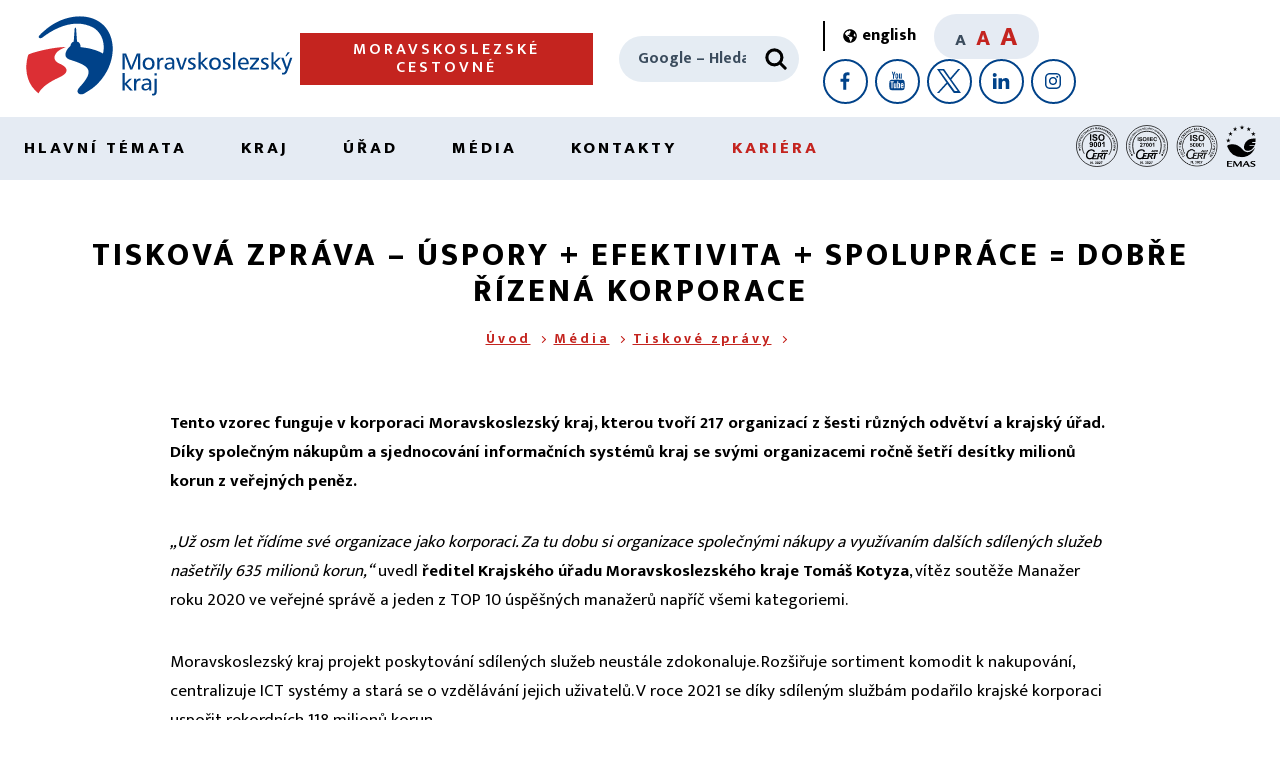

--- FILE ---
content_type: text/html;charset=UTF-8
request_url: https://www.msk.cz/cs/media/tiskove_zpravy/tiskova-zprava---uspory--efektivita--spoluprace-=-dobre-rizena-korporace-10347/
body_size: 43176
content:
 <!DOCTYPE html>
<html lang="cs">
<head>
<title>Tisková zpráva – Úspory + efektivita + spolupráce = dobře řízená korporace | Moravskoslezský kraj |</title>
<meta charset="UTF-8">
<meta name="viewport" content="width=device-width, initial-scale=1.0, minimal-ui">
<link rel="stylesheet" href="/assets/css/layout.css">
<link rel="stylesheet" href="/assets/css/custom.css">
<script src="/assets/js/smooth-scroll.min.js" defer></script>
<script src="/assets/js/match-height.min.js" defer></script>
<script src="/assets/js/swiper.min.js" defer></script>
<script src="/assets/js/global-functions.min.js" defer></script>
<script src="/assets/js/global.min.js" defer></script>
<script src="/assets/js/header.min.js" defer></script>
<script src="/assets/js/our-projects.min.js" defer></script>
<script src="/assets/js/interests-points-shuffle.min.js" defer></script>
<script src="/assets/js/footer.min.js" defer></script>
<script src="/assets/js/jquery.min.js"></script>
<script src="/assets/js/articles-slider.min.js" defer></script>
<script src="/assets/js/banner-slider.min.js" defer></script>
<script src="/assets/js/tabs.min.js" defer></script>

<script src="/assets/js/gallery-slider.min.js" defer></script>
<script src="/assets/js/lightgallery.min.js" defer></script>

<!-- Open Graph meta tagy pro Facebook -->
<meta property="og:image" content="https://www.msk.cz/assets/logo_msk.png">
<meta property="og:description" content="Tento vzorec funguje v&nbsp;korporaci Moravskoslezský kraj, kterou tvoří 217 organizací z&nbsp;šesti různých odvětví a&nbsp;krajský úřad. Díky společným nákupům a&nbsp;sjednocování informačních systémů kraj se svými organizacemi ročně šetří desítky milionů korun z&nbsp;veřejných peněz.">
<meta property="og:url" content="https://www.msk.cz/">
<meta property="og:type" content="website">
<meta property="og:site_name" content="nasemoravskoslezsko">
<meta property="og:locale" content="cs_CZ">
<meta name="description" content="Tento vzorec funguje v&nbsp;korporaci Moravskoslezský kraj, kterou tvoří 217 organizací z&nbsp;šesti různých odvětví a&nbsp;krajský úřad. Díky&hellip;">
<meta name="twitter:card" content="summary">
<meta name="twitter:site" content="@KrajMsk">
<meta name="twitter:title" content="Tisková zpráva – Úspory + efektivita + spolupráce = dobře řízená korporace">
<meta name="twitter:description" content="Tento vzorec funguje v&nbsp;korporaci Moravskoslezský kraj, kterou tvoří 217 organizací z&nbsp;šesti různých odvětví a&nbsp;krajský úřad. Díky společným nákupům a&nbsp;sjednocování informačních systémů kraj se svými organizacemi ročně šetří desítky milionů korun z&nbsp;veřejných peněz.">
<meta name="twitter:image" content="https://www.msk.cz/assets/logo_msk_small.png"><meta name="twitter:card" content="summary">
<meta name="twitter:site" content="@KrajMsk">
<meta name="twitter:title" content="Tisková zpráva – Úspory + efektivita + spolupráce = dobře řízená korporace">
<meta name="twitter:image" content="https://www.msk.cz/assets/logo_msk_small.png">
<!-- Matomo Tag Manager -->
<script>
var _mtm = window._mtm = window._mtm || [];
_mtm.push({'mtm.startTime': (new Date().getTime()), 'event': 'mtm.Start'});
var d=document, g=d.createElement('script'), s=d.getElementsByTagName('script')[0];
g.async=true; g.src='https://matomo.msk.cz/js/container_WfhzdrkN.js'; s.parentNode.insertBefore(g,s);
</script>
<!-- End Matomo Tag Manager -->
</head>
<body>
<header class="AppHeader" data-main-header>
    <a class="skipto" href="#content"><span aria-hidden="true">➔</span> přejít na&nbsp;obsah</a>
    <a class="skipto" href="#nav"><span aria-hidden="true">➔</span> přejít na&nbsp;navigaci</a>
<div class="AppHeader-container u-containerWide">
        <a href="/" class="AppHeader-logo">
            <img width="280" height="95" loading="lazy" src="/assets/images/logo.svg" alt="Moravskoslezký kraj">
        </a>

<a href="/cs/temata/doprava/moravskoslezske-cestovne-23384/" class="AppHeader-btn Btn" data-header-btn>Moravskoslezské cestovné</a>

          <a style="display:none;" href="/" class="AppHeader-btn Btn" data-header-btn>⌂</a>
        <form method="get" action="https://www.google.com/custom" class="AppHeader-search" data-header-search>
            <label for="search" class="u-visuallyHidden">Hledat</label>
            <input type="search" name="q" id="search" placeholder="Google – Hledat">
            <button type="submit" aria-label="Hledat">
 <svg xmlns="http://www.w3.org/2000/svg" xmlns:xlink="http://www.w3.org/1999/xlink" viewBox="0 0 24 24" width="30" height="30"><use xlink:href="/assets/svg/lupa3.svg#lupa" width="24" height="24"></use></svg>
            </button>
<input type="hidden" name="cof" value="GALT:#900B09;S:https://www.msk.cz/;GL:0;VLC:#900B09;AH:left;BGC:#ffffff;LH:64;LC:#900B09;GFNT:#666666;L:https://www.msk.cz/web/_images/logo.png;ALC:#FF0000;LW:211;T:#000000;GIMP:#ffaa00;AWFID:ec178b39af461f2b;">
<input type="hidden" name="domains" value="www.msk.cz">
<input type="hidden" name="safe" value="vss">
<input type="hidden" name="sitesearch" value="www.msk.cz">
        </form>
        <div class="AppHeader-colab" data-responsive-colab>
            <a href="/index-en.html" class="LangSwitcher" title="English version">
                <svg xmlns="http://www.w3.org/2000/svg" xmlns:xlink="http://www.w3.org/1999/xlink" viewBox="0 0 496 512" width="14" height="14"><use xlink:href="/assets/svg/svet.svg#svet"></use></svg>
                <span lang="en">english</span>
            </a>
            <div class="AppHeader-fontSizer">
                <span tabindex="0" data-font-size="small" class="is-active">A</span>
                <span tabindex="0" data-font-size="medium">A</span>
                <span tabindex="0" data-font-size="big">A</span>
            </div>
            <div class="AppHeader-socials">
                <a href="https://www.facebook.com/nasemoravskoslezsko" aria-label="Facebook" title="Profil Moravskoslezského kraje na&nbsp;Facebooku">
                    <svg xmlns="http://www.w3.org/2000/svg" width="24" height="24"><use xlink:href="/assets/svg/facebook.svg#fb" width="24" height="24"></use></svg>
                </a>
                <a href="https://www.youtube.com/user/regionMS" aria-label="YouTube" title="Kanál Moravskoslezského kraje na&nbsp;YouTube">
                    <svg xmlns="http://www.w3.org/2000/svg" width="24" height="24"><use xlink:href="/assets/svg/youtube.svg#youtube" width="24" height="24"></use></svg>
                </a>
                <a href="https://twitter.com/KrajMsk" aria-label="X" title="X Moravskoslezského kraje">
                    <svg xmlns="http://www.w3.org/2000/svg" width="24" height="24"><use xlink:href="/assets/svg/twitter.svg#tw" width="24" height="24"></use></svg>
                </a>
                <a href="https://www.linkedin.com/company/moravskoslezsk%C3%BD-kraj/" aria-label="LinkedIn" title="LinkedIn Moravskoslezského kraje">
                    <svg xmlns="http://www.w3.org/2000/svg" width="24" height="24"><use xlink:href="/assets/svg/linkedin.svg#li" width="24" height="24"></use></svg>
                </a>
                <a href="https://www.instagram.com/moravskoslezsky_kraj/" aria-label="Instagram" title="Instagram Moravskoslezského kraje">
                    <svg xmlns="http://www.w3.org/2000/svg" width="24" height="24"><use xlink:href="/assets/svg/instagram.svg#instagram" width="24" height="24"></use></svg>
                </a>
            </div>
        </div>
        <a href="#" class="NavBurger" data-nav-burger>
            <span></span><span></span><span></span>
            <div>Menu</div>
        </a>
    </div><nav class="AppHeader-nav" data-main-nav="" id="nav" aria-label="hlavní navigace"><ul class="HeaderNav u-containerWide">
			<li data-nav-element="">
<a data-open-mega-menu="" href="/temata/index.html">Hlavní témata</a><div class="MegaNav"><div class="MegaNav-container u-container"><ul class="MegaNav-list">
				<li>
<a href="/temata/skolstvi/index.html">Školství</a><span class="MegaNav-icon" data-open-submega=""></span><ul data-sub-mega-nav="">
					<li><a href="/scripts/detail.php?pgid=103">Legislativní novinky</a></li>
					<li><a href="/scripts/detail.php?pgid=104">Školství v Moravskoslezském kraji</a></li>
					<li><a href="/scripts/detail.php?pgid=105">Správní činnosti a legislativa</a></li>
					<li><a href="/scripts/detail.php?pgid=106">Potřebuji si vyřídit</a></li>
					<li><a href="/scripts/detail.php?pgid=107">Strategické dokumenty a projekty</a></li>
					<li><a href="/scripts/detail.php?pgid=108">Mládež a sport</a></li>
					<li><a href="/scripts/detail.php?pgid=109">Pracovní příležitosti ve školství</a></li>
				</ul>
</li>
				<li>
<a href="/temata/doprava/index.html">Doprava</a><span class="MegaNav-icon" data-open-submega=""></span><ul data-sub-mega-nav="">
					<li><a href="/scripts/detail.php?pgid=122">Veřejná osobní doprava – dopravní obslužnost</a></li>
					<li><a href="/scripts/detail.php?pgid=123">Silniční hospodářství</a></li>
					<li><a href="/scripts/detail.php?pgid=124">Strategické dokumenty a projekty</a></li>
					<li><a href="/scripts/detail.php?pgid=125">Podnikání v dopravě a STK</a></li>
					<li><a href="/scripts/detail.php?pgid=126">Dopravní informace z kraje</a></li>
				</ul>
</li>
				<li>
<a href="/temata/zdravotnictvi/index.html">Zdravotnictví</a><span class="MegaNav-icon" data-open-submega=""></span><ul data-sub-mega-nav="">
					<li><a href="/scripts/detail.php?pgid=127">Dotace a projekty</a></li>
					<li><a href="/scripts/detail.php?pgid=128">Informace pro veřejnost</a></li>
					<li><a href="/scripts/detail.php?pgid=129">Informace pro poskytovatele</a></li>
					<li><a href="/scripts/detail.php?pgid=130">Kontakty</a></li>
					<li><a href="/scripts/detail.php?pgid=131">Krajská zdravotnická zařízení</a></li>
				</ul>
</li>
				<li>
<a href="/temata/socialni/index.html">Sociální oblast</a><span class="MegaNav-icon" data-open-submega=""></span><ul data-sub-mega-nav="">
					<li><a href="/scripts/detail.php?pgid=142">Sociální služby</a></li>
					<li><a href="/scripts/detail.php?pgid=143">Sociálně-právní ochrana dětí</a></li>
					<li><a href="/scripts/detail.php?pgid=144">Sociální práce a metodické poradenství</a></li>
					<li><a href="/scripts/detail.php?pgid=145">Financování sociálních služeb</a></li>
					<li><a href="/scripts/detail.php?pgid=165">Prevence v sociální oblasti</a></li>
					<li><a href="/scripts/detail.php?pgid=146">Důležité dokumenty</a></li>
					<li><a href="/scripts/detail.php?pgid=147">Rovné příležitosti</a></li>
				</ul>
</li>
				<li>
<a href="/temata/zivotni_prostredi/index.html">Životní prostředí a energetika</a><span class="MegaNav-icon" data-open-submega=""></span><ul data-sub-mega-nav="">
					<li><a href="/scripts/detail.php?pgid=61">Mohlo by vás zajímat</a></li>
					
						
						
						
						
					<li><a href="/scripts/detail.php?pgid=62">Příroda a zemědělství</a></li>
					
						
					<li><a href="/scripts/detail.php?pgid=63">Lesy, myslivost, rybářství a dřevo</a></li>
					<li><a href="/scripts/detail.php?pgid=64">Voda</a></li>
					<li><a href="/scripts/detail.php?pgid=65">Ovzduší</a></li>
					<li><a href="/scripts/detail.php?pgid=66">Odpady</a></li>
					
						
					<li><a href="/scripts/detail.php?pgid=67">Environmentální vzdělávání, výchova a osvěta</a></li>
					<li><a href="/scripts/detail.php?pgid=68">Posuzování vlivů – EIA, SEA</a></li>
					<li><a href="/scripts/detail.php?pgid=69">Integrovaná prevence – IPPC</a></li>
					<li><a href="/scripts/detail.php?pgid=70">Další informace</a></li>
					<li><a href="/scripts/detail.php?pgid=755">Adaptace na změnu klimatu</a></li>
					<li><a href="/scripts/detail.php?pgid=802">Energetika</a></li>
				</ul>
</li>
				<li>
<a href="/temata/dotace/index.html">Dotace</a><span class="MegaNav-icon" data-open-submega=""></span><ul data-sub-mega-nav="">
					<li><a href="/scripts/detail.php?pgid=249">Sociální oblast</a></li>
					<li><a href="/scripts/detail.php?pgid=250">Zdravotnictví, podpora zdraví</a></li>
					<li><a href="/scripts/detail.php?pgid=251">Prevence rizikového chování</a></li>
					<li><a href="/scripts/detail.php?pgid=252">Rozvoj kraje, inovace</a></li>
					<li><a href="/scripts/detail.php?pgid=253">Cestovní ruch</a></li>
					<li><a href="/scripts/detail.php?pgid=254">Kultura a památková péče</a></li>
					<li><a href="/scripts/detail.php?pgid=255">Vzdělávání</a></li>
					<li><a href="/scripts/detail.php?pgid=256">Sport a volnočasové aktivity</a></li>
					<li><a href="/scripts/detail.php?pgid=258">Životní prostředí a zemědělství</a></li>
					<li><a href="/scripts/detail.php?pgid=259">Kotlíkové dotace</a></li>
					<li><a href="/cs/temata/dotace/jak-zadat-o-individualni-dotaci-3848/">Individuální dotace</a></li>
				</ul>
</li>
				<li>
<a href="/temata/rozvoj/index.html">Rozvoj a cestovní ruch</a><span class="MegaNav-icon" data-open-submega=""></span><ul data-sub-mega-nav="">
					<li><a href="/scripts/detail.php?pgid=75">Cestovní ruch</a></li>
					<li><a href="/scripts/detail.php?pgid=76">Strategické plánování</a></li>
					<li><a href="/scripts/detail.php?pgid=77">Regionální rozvoj</a></li>
					<li><a href="/scripts/detail.php?pgid=78">Strategické dokumenty</a></li>
					<li><a href="/scripts/detail.php?pgid=79">Přeshraniční spolupráce</a></li>
				</ul>
</li>
				<li>
<a href="/temata/podnikani/index.html">Podnikání</a><span class="MegaNav-icon" data-open-submega=""></span><ul data-sub-mega-nav="">
					<li><a href="/scripts/detail.php?pgid=175">Investice a rozvoj</a></li>
					<li><a href="/scripts/detail.php?pgid=390">Inovace a podnikání</a></li>
					<li><a href="/scripts/detail.php?pgid=176">Podnikatel/živnostník</a></li>
					<li><a href="/scripts/detail.php?pgid=177">Spotřebitel</a></li>
				</ul>
</li>
				<li>
<a href="/temata/mapy/index.html">Mapy</a><span class="MegaNav-icon" data-open-submega=""></span><ul data-sub-mega-nav="">
					<li><a href="/scripts/detail.php?pgid=47">Data a informace</a></li>
					<li><a href="/scripts/detail.php?pgid=40">Základní mapy</a></li>
					<li><a href="/scripts/detail.php?pgid=41">Územní plánování</a></li>
					<li><a href="/scripts/detail.php?pgid=48">Životní prostředí</a></li>
					<li><a href="/scripts/detail.php?pgid=117">Investice a majetek</a></li>
					<li><a href="/scripts/detail.php?pgid=118">Cestovní ruch</a></li>
				</ul>
</li>
				<li>
<a href="/temata/projekty_eu/index.html">Projekty EU</a><span class="MegaNav-icon" data-open-submega=""></span><ul data-sub-mega-nav="">
					<li><a href="/scripts/detail.php?pgid=83">Projekty realizované v programovém období 2014–2020</a></li>
					<li><a href="/scripts/detail.php?pgid=84">Projekty realizované v programovém období 2007–2013</a></li>
					<li><a href="/scripts/detail.php?pgid=82">Archiv aktualit</a></li>
					<li><a href="/scripts/detail.php?pgid=634">Projekty realizované v programovém období 2021–2027</a></li>
				</ul>
</li>
				<li>
<a href="/temata/kultura/index.html">Kultura a památková péče</a><span class="MegaNav-icon" data-open-submega=""></span><ul data-sub-mega-nav="">
					<li><a href="/scripts/detail.php?pgid=86">Informace z kultury a památkové péče</a></li>
					<li><a href="/scripts/detail.php?pgid=87">Příspěvkové organizace</a></li>
					<li><a href="/scripts/detail.php?pgid=88">Tradiční lidová kultura</a></li>
					<li><a href="/scripts/detail.php?pgid=89">Dotace</a></li>
					<li><a href="/scripts/detail.php?pgid=90">Památkový fond</a></li>
					<li><a href="/scripts/detail.php?pgid=91">Legislativa a strategické dokumenty</a></li>
				</ul>
</li>
				<li>
<a href="/temata/krizove_rizeni/index.html">Krizové řízení</a><span class="MegaNav-icon" data-open-submega=""></span><ul data-sub-mega-nav="">
					<li><a href="/scripts/detail.php?pgid=114">Krize a kdo je řeší</a></li>
					<li><a href="/scripts/detail.php?pgid=115">Další informace</a></li>
				</ul>
</li>
				<li>
<a href="/temata/uzemni_plan/index.html">Územní plánování</a><span class="MegaNav-icon" data-open-submega=""></span><ul data-sub-mega-nav="">
					<li><a href="/scripts/detail.php?pgid=97">Zásady územního rozvoje</a></li>
					<li><a href="/scripts/detail.php?pgid=98">Územně analytické podklady</a></li>
					<li><a href="/scripts/detail.php?pgid=99">Územní studie</a></li>
					<li><a href="/scripts/detail.php?pgid=100">Mohlo by vás zajímat</a></li>
					<li><a href="/scripts/detail.php?pgid=503">Podklady pro pořizovatele a projektanty</a></li>
				</ul>
</li>
				<li><a href="/cs/temata/strategicke_dokumenty/seznam-strategickych-dokumentu-4291/">Strategické dokumenty</a></li>
				<li>
<a href="/temata/povodne/index.html">Povodně</a><span class="MegaNav-icon" data-open-submega=""></span><ul data-sub-mega-nav="">
					<li><a href="/scripts/detail.php?pgid=790">Linky pomoci a rady občanům</a></li>
				</ul>
</li>
			</ul></div></div>
</li>
			<li data-nav-element="">
<a data-open-mega-menu="" href="/kraj/index.html">Kraj</a><div class="MegaNav"><div class="MegaNav-container u-container"><ul class="MegaNav-list">
				<li>
<a href="/kraj/zivot_v_kraji/index.html">Život v kraji</a><span class="MegaNav-icon" data-open-submega=""></span><ul data-sub-mega-nav="">
					<li><a href="/scripts/detail.php?pgid=113">Náš kraj</a></li>
					<li><a href="/scripts/detail.php?pgid=101">Novinky z kraje</a></li>
				</ul>
</li>
				<li><a href="/cs/kraj/symboly/symboly-kraje-120/">Symboly kraje</a></li>
				<li><a href="/cs/kraj/seznam_obci/obce-v-moravskoslezskem-kraji-4513/">Obce v kraji</a></li>
				<li><a href="/kraj/prispevkove_org/index.html">Příspěvkové organizace kraje</a></li>
				<li>
<a href="/kraj/zastupitelstvo/index.html">Zastupitelstvo</a><span class="MegaNav-icon" data-open-submega=""></span><ul data-sub-mega-nav="">
					<li><a href="/scripts/detail.php?pgid=153">Základní informace</a></li>
					<li><a href="/scripts/detail.php?pgid=154">Jednání zastupitelstva kraje</a></li>
					<li><a href="/scripts/detail.php?pgid=172">Výbory zastupitelstva kraje</a></li>
				</ul>
</li>
				<li>
<a href="/kraj/rada/index.html">Rada</a><span class="MegaNav-icon" data-open-submega=""></span><ul data-sub-mega-nav="">
					<li><a href="/scripts/detail.php?pgid=158">Základní informace</a></li>
					<li><a href="/scripts/detail.php?pgid=173">Komise rady kraje</a></li>
				</ul>
</li>
				<li>
<a href="/cs/kraj/hejtman/hejtman-kraje-358/">Hejtman kraje</a><span class="MegaNav-icon" data-open-submega=""></span><ul data-sub-mega-nav="">
					<li><a href="/scripts/detail.php?pgid=227">Ceny hejtmana kraje</a></li>
				</ul>
</li>
				<li>
<a href="/temata/finance/index.html">Finance a rozpočet</a><span class="MegaNav-icon" data-open-submega=""></span><ul data-sub-mega-nav="">
					<li><a href="/scripts/detail.php?pgid=137">Rating kraje</a></li>
					<li><a href="/scripts/detail.php?pgid=138">Střednědobý výhled rozpočtu</a></li>
					<li><a href="/scripts/detail.php?pgid=329">Rozpočet</a></li>
					<li><a href="/scripts/detail.php?pgid=140">Rozpočtová opatření</a></li>
					<li><a href="/scripts/detail.php?pgid=139">Účetní závěrky</a></li>
					<li><a href="/scripts/detail.php?pgid=141">Závěrečné účty</a></li>
				</ul>
</li>
				<li>
<a href="/kraj/majetek_investice/index.html">Majetek a investice</a><span class="MegaNav-icon" data-open-submega=""></span><ul data-sub-mega-nav="">
					<li><a href="/kraj/majetek_investice/investice.html">Připravované investiční akce</a></li>
					<li><a href="/kraj/majetek_investice/dokoncene_investice.html">Vybrané dokončené investice</a></li>
					<li><a href="/kraj/majetek_investice/majetek.html">Majetek</a></li>
				</ul>
</li>
				<li>
<a href="/kraj/mezinarodni/index.html">Mezinárodní spolupráce</a><span class="MegaNav-icon" data-open-submega=""></span><ul data-sub-mega-nav="">
					<li><a href="/scripts/detail.php?pgid=133">Partnerské regiony</a></li>
					<li><a href="/scripts/detail.php?pgid=134">Kraj a EU</a></li>
					<li><a href="/scripts/detail.php?pgid=135">Archiv zpráv</a></li>
				</ul>
</li>
				<li><a href="/cs/kraj/krajske_agentury/krajske-vykonne-agentury-281/">Krajské agentury</a></li>
				<li><a href="/cs/kraj/verejne_zakazky/verejne-zakazky-_-profil-zadavatele-3397/">Veřejné zakázky</a></li>
				<li><a href="/scripts/detail.php?pgid=93">Národnostní menšiny</a></li>
				<li><a href="/kraj/zverejnovani_smluv.html">Dobrovolné zveřejňování smluv</a></li>
				<li><a href="/scripts/detail.php?pgid=174">Právní předpisy</a></li>
				<li><a href="/cs/kraj/valecne_hroby/pece-o-valecne-hroby-270/">Péče o válečné hroby</a></li>
				<li><a href="/kraj/pracujemskrajem/pracovni_prilezitosti.html">pracujeMSKrajem</a></li>
				<li>
<a href="/kraj/ukrajina/index.html">Pomoc Ukrajině</a><span class="MegaNav-icon" data-open-submega=""></span><ul data-sub-mega-nav="">
					<li><a href="/scripts/detail.php?pgid=616">Інформація для українців</a></li>
					<li><a href="/scripts/detail.php?pgid=613">Důležité informace</a></li>
				</ul>
</li>
			</ul></div></div>
</li>
			<li data-nav-element="">
<a data-open-mega-menu="" href="/urad/index.html">Úřad</a><div class="MegaNav"><div class="MegaNav-container u-container"><ul class="MegaNav-list">
				<li><a href="https://sluzby.msk.cz/">Potřebuji si vyřídit – Portál služeb</a></li>
				<li><a href="/urad/organizacni_struktura.html">Organizační struktura</a></li>
				<li><a href="/cs/urad/uredni_hodiny/uredni-hodiny-pro-verejnost-337/">Úřední hodiny</a></li>
				<li><a href="/cs/urad/uredni_deska/uredni-deska-krajskeho-uradu-3655/">Úřední deska</a></li>
				<li><a href="/cs/urad/jak-podat-e_podani-9355/">E-podání</a></li>
				<li><a href="/cs/urad/reditel/reditel-krajskeho-uradu-moravskoslezskeho-kraje-116/">Ředitel</a></li>
				<li><a href="/cs/urad/strategie-krajskeho-uradu-632/">Strategie krajského úřadu</a></li>
				<li><a href="/cs/urad/rizeni/systemy-rizeni-1965/">Systémy řízení</a></li>
				<li>
<a href="/kariera/index.html">Kariéra</a><span class="MegaNav-icon" data-open-submega=""></span><ul data-sub-mega-nav="">
					
						
					<li><a href="/scripts/detail.php?pgid=185">Přidejte se k nám</a></li>
					<li><a href="/scripts/detail.php?pgid=186">Poznejte nás blíže</a></li>
				</ul>
</li>
				<li><a href="https://goo.gl/forms/NpQfNESiYM">Dotazník spokojenosti klientů</a></li>
				<li>
<a href="/urad/kontrola_stiznosti/index.html">Kontrola, stížnosti a petice</a><span class="MegaNav-icon" data-open-submega=""></span><ul data-sub-mega-nav="">
					<li><a href="/scripts/detail.php?pgid=110">Kontrolní činnost</a></li>
					<li><a href="/scripts/detail.php?pgid=111">Stížnosti</a></li>
					<li><a href="/scripts/detail.php?pgid=690">Petice</a></li>
				</ul>
</li>
				<li>
<a href="/scripts/detail.php?pgid=315">Povinné informace</a><span class="MegaNav-icon" data-open-submega=""></span><ul data-sub-mega-nav="">
					<li><a href="/urad/povinne_informace/databaze_106_2025.html">2025</a></li>
					<li><a href="/urad/povinne_informace/databaze_106_2024.html">2024</a></li>
					<li><a href="/urad/povinne_informace/databaze_106_2023.html">2023</a></li>
					<li><a href="/urad/povinne_informace/databaze_106_2022.html">2022</a></li>
					<li><a href="/urad/povinne_informace/databaze_106_2021.html">2021</a></li>
				</ul>
</li>
				<li><a href="/urad/vnitro/rejstrik_so.html">Rejstřík svazků obcí</a></li>
			</ul></div></div>
</li>
			<li data-nav-element="">
<a data-open-mega-menu="" href="/media/index.html">Média</a><div class="MegaNav"><div class="MegaNav-container u-container"><ul class="MegaNav-list">
				<li><a href="/scripts/detail.php?pgid=190">Tiskové zprávy</a></li>
				<li><a href="/cs/media/tiskova_mluvci/tiskova-mluvci-217/">Tisková mluvčí</a></li>
				<li><a href="/cs/media/videospoty-moravskoslezskeho-kraje-19360/">Videospoty</a></li>
			</ul></div></div>
</li>
			<li data-nav-element="">
<a data-open-mega-menu="" href="/kontakty/index.html">Kontakty</a><div class="MegaNav"><div class="MegaNav-container u-container"><ul class="MegaNav-list">
				<li><a href="/kontakty/telefonni_seznam.html">Kontakty na nás</a></li>
				<li><a href="/cs/kontakty/jak_k_nam/jak-se-k-nam-dostanete-297/">Jak se k nám dostanete</a></li>
				<li><a href="/kontakty/kontakty_obce/index.html">Kontakty na obce</a></li>
				<li><a href="/kontakty/prispevkove_organizace/index.html">Kontakty na příspěvkové organizace kraje</a></li>
				<li><a href="/cs/kraj/krajske_agentury/krajske-vykonne-agentury-281/">Kontakty na krajské agentury</a></li>
				<li><a href="/cs/kontakty/kontakty-na-instituce-296/">Kontakty na instituce</a></li>
			</ul></div></div>
</li>
		<li><a href="/kariera/index.html" style="color: #C4241F;">Kariéra</a></li>
<li>
<picture><img height="42" loading="lazy" src="/assets/iso_9001.svg" usemap="#logo1" alt="ISO 9001"></picture><map name="logo1"><area shape="rect" coords="0,0,42,42" alt="ISO 9001" href="/cs/urad/rizeni/integrovany-system-rizeni-1965#p01"></map> 
<picture><img height="42" loading="lazy" src="/assets/iso_27001.svg" usemap="#logo2" alt="ISO 27001"></picture><map name="logo2"><area shape="rect" coords="0,0,42,42" alt="ISO 27001" href="/cs/urad/rizeni/integrovany-system-rizeni-1965#p03"></map> 
<picture><img height="42" loading="lazy" src="/assets/iso_50001.png" usemap="#logo3" alt="ISO 50001"></picture><map name="logo3"><area shape="rect" coords="0,0,42,42" alt="ISO 50001" href="/cs/urad/rizeni/integrovany-system-rizeni-1965#p04"></map> 
<picture><img height="42" loading="lazy" src="/assets/logoemas.svg" usemap="#logo4" alt="EMAS"></picture><map name="logo4"><area shape="rect" coords="0,0,42,42" alt="EMAS" href="/cs/urad/rizeni/integrovany-system-rizeni-1965#p02"></map> 
</li>
</ul></nav>

</header>
<main class="AppContent" id="content">
<div class="SubpageHeader">
        <div class="SubpageHeader-container u-container">
            <h1 id="nad" class="SubpageHeader-title">Tisková zpráva – Úspory + efektivita + spolupráce = dobře řízená korporace</h1><nav class="BreadCrumbs"><a href="/">Úvod</a><a href="/media/index.html">Média</a><strong><a href="/scripts/detail.php?pgid=190">Tiskové zprávy</a></strong></nav>
</div>
</div><div class="TextContent Text u-containerNarrow u-clearfix"><p><strong>Tento vzorec funguje v&nbsp;korporaci Moravskoslezský kraj, kterou tvoří 217 organizací z&nbsp;šesti různých odvětví a&nbsp;krajský úřad. Díky společným nákupům a&nbsp;sjednocování informačních systémů kraj se svými organizacemi ročně šetří desítky milionů korun z&nbsp;veřejných peněz.</strong></p>
<p><em>„Už osm let řídíme své organizace jako korporaci. Za tu dobu si organizace společnými nákupy a&nbsp;využívaním dalších sdílených služeb našetřily 635 milionů korun,“</em> uvedl <strong>ředitel Krajského úřadu Moravskoslezského kraje Tomáš Kotyza</strong>, vítěz soutěže Manažer roku 2020 ve veřejné správě a&nbsp;jeden z&nbsp;TOP 10 úspěšných manažerů napříč všemi kategoriemi.</p>
<p>Moravskoslezský kraj projekt poskytování sdílených služeb neustále zdokonaluje. Rozšiřuje sortiment komodit k&nbsp;nakupování, centralizuje ICT systémy a&nbsp;stará se o&nbsp;vzdělávání jejich uživatelů. V&nbsp;roce 2021 se díky sdíleným službám podařilo krajské korporaci uspořit rekordních 118 milionů korun.</p>
<p><em>„Vloni dosáhly úspory maxima za všechny roky existence korporace. Je to díky nákupům osobních ochranných pomůcek přes Nákupní portál a&nbsp;nově i&nbsp;prostřednictvím dynamického nákupního systému. Během kovidové krize kraj zavedl dva dynamické nákupní systémy, a&nbsp;to na dodávku ochranných pracovních prostředků a&nbsp;léků. A&nbsp;plánujeme další, třeba na nákup výpočetní techniky,“</em> sdělil ředitel krajského úřadu Tomáš Kotyza a&nbsp;vysvětlil, jak fungují dynamické nákupy. <em>„Moravskoslezský kraj v&nbsp;roli centrálního zadavatele na klíč zajistí celý nákupní proces pro zapojené organizace. Agregace poptávky zapojených organizací je pro dodavatele zajímavá a&nbsp;obvykle platí, že u&nbsp;vyšších poptávek nabídnou nižší cenu.“</em></p>
<p>V&nbsp;době pandemie, kdy byl na trhu nedostatek roušek, respirátorů a&nbsp;rukavic a&nbsp;jejich cena se vyšplhala hodně vysoko, Moravskoslezský kraj nabídl tento způsob nákupů i&nbsp;organizacím, které nezřizuje, tzn. vybraným zdravotnickým zařízením a&nbsp;všem sociálním zařízením v&nbsp;regionu.</p>
<p><em>„Nabídku přijalo a&nbsp;smlouvu o&nbsp;společném postupu při centralizovaném zadávání podepsalo více než sto organizací, které mohou tyto osobní ochranné prostředky nakupovat. Velký zájem mají i&nbsp;dodavatelé, dosud jich je kvalifikováno devatenáct. Organizace tak už nakoupily materiál za více než 6 milionů korun a&nbsp;uspořily zhruba třetinu nákladů,“</em> řekl ředitel krajského úřadu Tomáš Kotyza.</p>
<p>Prostřednictvím dynamických nákupů Moravskoslezský kraj nakupuje také léky pro všech šest nemocnic, které zřizuje. <em>„V&nbsp;tom jsme v&nbsp;Česku doslova průkopníci. Tým vedoucích lékáren krajských nemocnic se shodl na výběru pilotní skupiny 17 různých léků, které jsou objemově významné a&nbsp;nakupují je všechny nemocnice zřizované Moravskoslezským krajem. Úspora se pohybuje okolo 2,3 milionu korun,“</em> upřesnil Tomáš Kotyza s&nbsp;tím, že Moravskoslezský kraj letos připravuje minimálně 8 tendrů na desítky dalších léků.</p>
<p><em>„Vedle nakupování se soustředíme také na zdokonalování a&nbsp;zkvalitňování existujících služeb – Facility Managementu, spisové služby, sdílených ICT služeb pro odvětví zdravotnictví, e-learningového vzdělávání a&nbsp;dalších. V&nbsp;současné době zavádíme v&nbsp;krajských muzeích a&nbsp;galerii jednotný informační systém k&nbsp;evidování sbírkových předmětů. Nabízíme svým organizacím zálohování dat, pracujeme na projektech, které reflektují zvýšené nároky na kyberbezpečnost a&nbsp;ochranu osobních údajů. Připravujeme další velký projekt – jednotný mzdový a&nbsp;personální systém,“</em> dodal ředitel krajského úřadu Tomáš Kotyza s&nbsp;tím, že nic z&nbsp;toho by nefungovalo tak dobře bez vzájemné a&nbsp;časté komunikace, metodické podpory zaměstnanců korporace a&nbsp;jejich aktivního zapojení.</p>
<p class="u-clearfix"></p><time id="datum" class='NewsArticle-date' datetime="2022-01-31">31. 1. 2022</time>

<p class="u-clearfix"></p>
</div>
<nav class="MskBoxNav">
        <div class="MskBoxNav-container u-containerNarrow">
<hr>
            <h2 class="MskBoxNav-title">Moravskoslezský kraj</h2>
            <div class="MskBoxNav-holder">
                <a href="/kraj/zastupitelstvo/index.html" class="MskBoxNavItem">
                    <img loading="lazy" src="/assets/images/box-nav-icons/pen.svg" width="35" height="35" alt="">
                    <div><span>Zastupitelstvo kraje</span></div>
                </a>
                <a href="/kraj/rada/index.html" class="MskBoxNavItem">
                    <img loading="lazy" src="/assets/images/box-nav-icons/user-tie.svg" width="35" height="35" alt="">
                    <div><span>Rada kraje</span></div>
                </a>
                <a href="/kontakty/telefonni_seznam.html" class="MskBoxNavItem">
                    <img loading="lazy" src="/assets/images/box-nav-icons/msk-symbol.svg" width="35" height="35" alt="">
                    <div><span>Kontakty na&nbsp;nás</span></div>
                </a>
                <a href="https://aplikace.msk.cz/rozpocet/" class="MskBoxNavItem">
                    <img loading="lazy" src="/assets/images/box-nav-icons/money.svg" width="35" height="35" alt="">
                    <div><span>Rozpočet kraje</span></div>
                </a>
                <a href="/kariera/index.html" class="MskBoxNavItem">
                    <img loading="lazy" src="/assets/images/box-nav-icons/bag.svg" width="35" height="35" alt="">
                    <div><span>Kariéra</span></div>
                </a>
                <a href="/cs/urad/uredni_deska/uredni-deska-krajskeho-uradu-3655/" class="MskBoxNavItem">
                    <img loading="lazy" src="/assets/images/box-nav-icons/monitor.svg" width="35" height="35" alt="">
                    <div><span>Úřední deska</span></div>
                </a>
                <a href="/cs/kraj/seznam_obci/obce-v-moravskoslezskem-kraji-4513/" class="MskBoxNavItem">
                    <img loading="lazy" src="/assets/images/box-nav-icons/map-points.svg" width="35" height="35" alt="">
                    <div><span>Seznam obcí</span></div>
                </a>
                <a href="/kraj/prispevkove_org/index.html" class="MskBoxNavItem">
                    <img loading="lazy" src="/assets/images/box-nav-icons/user-tree.svg" width="35" height="35" alt="">
                    <div><span>Organizace kraje</span></div>
                </a>
                <a href="/urad/povinne_informace/povinne_informace.html" class="MskBoxNavItem">
                    <img loading="lazy" src="/assets/images/box-nav-icons/blog.svg" width="35" height="35" alt="">
                    <div><span>Povinné informace</span></div>
                </a>
                <a href="/temata/dotace/index.html" class="MskBoxNavItem">
                    <img loading="lazy" src="/assets/images/box-nav-icons/wallet.svg" width="35" height="35" alt="">
                    <div><span>Dotace</span></div>
                </a>
                <a href="/cs/kraj/verejne_zakazky/verejne-zakazky---profil-zadavatele-3397/" class="MskBoxNavItem">
                    <img loading="lazy" src="/assets/images/box-nav-icons/envelope.svg" width="35" height="35" alt="">
                    <div><span>Veřejné zakázky</span></div>
                </a>
                <a href="https://sluzby.msk.cz/" class="MskBoxNavItem">
                    <img loading="lazy" src="/assets/images/box-nav-icons/blog-check.svg" width="35" height="35" alt="">
                    <div><span>Potřebuji si vyřídit</span></div>
                </a>
            </div>
        </div>
    </nav><section class="OfficeHours u-containerWide">
        <div class="OfficeHours-holder">
            <h2 class="OfficeHours-title">Úřední hodiny pro&nbsp;veřejnost:</h2>
<!--            <div class="OfficeHours-hours">
                <p>Úřední hodiny jsou od&nbsp;28.&nbsp;prosince&nbsp;2020 omezeny:<br>Po: 8:00‑13:00&nbsp;hod.<br>St: 12:00‑17:00&nbsp;hod.</p></div>-->
            <div class="OfficeHours-hours">
                <p>Po, St: 8:00‑17:00&nbsp;hod.</p>
                <p>Út, Čt: 8:00‑14:30&nbsp;hod.</p>
                <p>Pá: 8:00‑13:00&nbsp;hod.</p></div>
            <div class="OfficeHours-btns">
                <a href="https://podatelna.msk.cz/" class="Btn">Vyplnit žádost on‑line</a>
                <a href="https://rezervace.msk.cz/" class="Btn">Rezervace času schůzky</a></div></div>
    </section><aside class="StrategyBanner">
        <div class="StrategyBanner-container u-containerWide">
          <a href="/cs/kraj/zivot_v_kraji/programove-prohlaseni-vedeni-moravskoslezskeho-kraje-na-volebni-obdobi-2024_2028--22162/" class="StrategyBanner-banner">
                <p class="StrategyBanner-text">Programové prohlášení vedení Moravskoslezského kraje na&nbsp;volební období 2024–2028</p>
                <div class="StrategyBanner-icon"><svg xmlns="http://www.w3.org/2000/svg" xmlns:xlink="http://www.w3.org/1999/xlink" width="24" height="24"><use xlink:href="/assets/svg/roletka2.svg#roletka" width="24" height="24"></use></svg></div>
            </a>
        </div>
    </aside>
    <aside class="InterestPoints">
        <div class="InterestPoints-container u-containerWide" data-interest-points>
            <div class="InterestPoint">
                <div class="InterestPoint-icon">
                    <img width="144" height="144" loading="lazy" src="/assets/images/icons/icon-auto.svg" alt="">
                </div>
                <p class="InterestPoint-text">
                    <a href="https://cs.wikipedia.org/wiki/NW_Pr%C3%A4sident"><strong>1897</strong> první automobil ve&nbsp;střední Evropě</a></p>
            </div>
            <div class="InterestPoint">
                <div class="InterestPoint-icon">
                    <img width="144" height="144" loading="lazy" src="/assets/images/icons/icon-seesight.svg" alt="">
                </div>
                <p class="InterestPoint-text">
                    <a href="https://www.dolnivitkovice.cz/"><strong>4.</strong> nejnavštěvovanější památka v&nbsp;ČR</a></p>
            </div>
            <div class="InterestPoint">
                <div class="InterestPoint-icon">
                    <img width="144" height="144" loading="lazy" src="/assets/images/icons/icon-muzeum.svg" alt="">
                </div>
                <p class="InterestPoint-text">
                    <a href="https://www.szm.cz/"><strong>1814</strong> roku&nbsp;1814 založené nejstarší muzeum v&nbsp;ČR</a></p>
            </div>
        </div>
    </aside>
</main>
<nav class="FooterNav">
 
</nav>
<footer class="AppFooter">
<div class="AppFooter-container u-containerWide">
        <a href="/" class="AppFooter-logo">
            <img width="280" height="90" loading="lazy" src="/assets/images/logo.svg" alt="Moravskoslezký kraj">
        </a>
        <div class="AppFooter-col">
            <p>Moravskoslezský kraj<br>
                28.&nbsp;října&nbsp;2771/117, 702&nbsp;00 Ostrava<br>
                Telefon: <a href="tel:+420595622222">595&nbsp;622&nbsp;222</a><br>
                Fax: 595&nbsp;622&nbsp;126<br>
                IČ: 70890692<br>
                DIČ: CZ70890692<br><br>
                <a href="/kontakty/telefonni_seznam.html">Kontakty na&nbsp;nás</a></p></div>
        <div class="AppFooter-col">
            <p>
                Elektronická podatelna: <a href="mailto:posta@msk.cz">posta@msk.cz</a><br>
                Název datové schránky: Moravskoslezský kraj<br>
                Identifikátor datové schránky: 8x6bxsd</p>
            <p>Správce webu: <a href="mailto:webmaster@msk.cz">webmaster@msk.cz</a></p>

<div style="">
<a href="https://app.tichalinka.cz/login?organization=7bd02dec-52f8-4547-9eae-ed35812fb4c8" class="TlButton">
<div class="TlButtonContent">
<svg width="48" height="48" xmlns="http://www.w3.org/2000/svg">
<path d="M37.9 26.5c.2.1.4.3.6.5.7 1 .4 1.7-.7 2.5-.1.1-.3.2-.7.4.1.1.2.2.3.3.8 1 .5 1.7-.6 2.5-.2.1-.7.4-1.7 1l-1.4.8a354.2 354.2 0 0 0-2.2 1.3c-2.1 1.3-3.5 2.2-4.3 2.8l-.6-.8c.8-.6 2.3-1.6 4.4-2.9l.6-.2c.5-.3 1-.6 1.6-1-.1 0 1.1-.7 1.4-.8 1-.6 1.4-.9 1.6-1 .7-.5.8-.7.4-1.1-.3-.4-1.2-.0-3.4 1.3c-.5.3-1.1.7-1.8 1l-.5-.9c3.7-2.1 5.8-3.4 6.2-3.7.7-.5.8-.7.5-1.1-.2-.3-1 0-2.9 1a452.1 452.1 0 0 1-4 2.3l-.5-.9a494.1 494.1 0 0 0 3.5-2l0 0 .5-.3c1.5-.9 2.4-1.5 2.7-1.7.9-.7 1-.9.6-1.5-.3-.4-.8-.3-2.1.6-.2.1-.7.5-.7.4a45.6 45.6 0 0 1-.4.3c-.6.4-2.3 1.4-5.1 3l-.5-.9a406.9 406.9 0 0 0 4.7-2.9a25.8 25.8 0 0 0 .5-.3c.4-.3.5-.7.2-1-.3-.3-.5-.3-1.1 0-.2.1-1.7 1-5 3.1c-3.6 2.2-4.6 2.9-5 3.1-1.6.9-2.6 1.2-3.2.6-.5-.5-.4-1.2 0-2.2a139.2 139.2 0 0 0 2.2-4.4c.6-1.2.1-2-.6-2.2-.1 0-.6.4-1.1 1.4l-4.3 9.4.1.2-.2.1-.7 1.6-.9-.4.7-1.5-4-11.2c-.4-1.5-.4-2.4.2-2.9 1.1-.7 3.2 0 3.6 1.6.3 1 .7 2.6 1.4 4.6.2.6.4.9.6.9.2 0 .6-.8.9-2 .1-.4.4-1.6 1.3-5.7c.9-4.2 1.3-5.6 1.4-5.9.3-.9.8-1.4 1.7-1.4.4 0 .7.1.9.3.4-1.8.9-2.5 2.1-2.3 1.3.2 1.7.9 1.6 2.2.2-.1.4-.1.7 0 1.2.2 1.5.9 1.3 2.3 0 .2-.1.4-.2.8.1 0 .3 0 .5 0 1.2.2 1.5.9 1.3 2.2 0 3.2-.2.8-.4 2l-.4 1.6a368.8 368.8 0 0 0-.6 2.5 88.7 88.7 0 0 0-.8 3.8c3.4-2.1 4.6-2.9 4.9-3 .9-.4 1.5-.4 2.2.2.3.3.4.6.4.9 1.5-.9 2.4-1.1 3.1-.1.8 1.1.6 1.8-.4 2.7zm-11.3 0c.2-1.1.5-2.6 1-4.7l.2-.7c.1-.6.3-1.1.4-1.8l.4-1.6c.3-1.1.4-1.7.4-1.8.1-.9 0-1.1-.5-1.1-.4-.1-.8.8-1.4 3.4c-.2.6-.3 1.3-.5 2l-1-.2c1.1-4.2 1.7-6.5 1.7-7.1.1-.9.1-1.1-.4-1.1-.4-.1-.8.7-1.4 2.9-.3 1.2-.7 2.6-1.1 4.4l-1-.3c.4-1.6.7-2.9 1-4l0 0 .1-.4c.5-1.8.7-2.9.8-3.3.2-1.2.1-1.4-.7-1.5-.5-.1-.7.4-1 1.9l-.2.8c-.1.3-.1.6-.2.9a419.8 419.8 0 0 1-1.3 5.4l-1-.2c.9-3.5 1.3-5.5 1.4-6 .1-.5-.2-.9-.5-.9-.4 0-.5.2-.8.8-.1.2-.5 1.9-1.3 5.8c-.9 4.2-1.2 5.3-1.3 5.8-.5 1.8-1 2.7-1.9 2.7-.7 0-1.2-.6-1.5-1.5-.7-2.1-1.1-3.7-1.4-4.7-.2-.9-1.6-1.4-2.1-1-.1.1-.1.7.2 1.7l3.7 10.2 3.9-8.5c.8-1.4 1.4-2.1 2.2-1.9 1.4.3 2.2 1.7 1.3 3.6-.6 1.2-1.3 2.7-2.2 4.5-.3.6-.3.9-.2 1 .1.1 1-.1 2.1-.7.3-.2 1.3-.8 4.1-2.5zM24 45.5c11.9 0 21.5-9.6 21.5-21.5S35.9 2.5 24 2.5 2.5 12.1 2.5 24 12.1 45.5 24 45.5zm0 2.5C10.7 48 0 37.3 0 24S10.7 0 24 0s24 10.7 24 24-10.7 24-24 24z">
</path>
</svg>
<div>
<strong style="display: block">Online tlumočení</strong>
<span>znakového jazyka</span>
</div>
</div>
<!--<div class="button">Spustit</div>-->
</a></div>

        </div>
        <div class="AppFooter-col">
            <p>
                Moravskoslezský kraj má na&nbsp;svém úřadě zavedené a&nbsp;certifikované systémy řízení kvality dle ČSN&nbsp;EN&nbsp;ISO&nbsp;9001, systém environmentálního řízení dle ČSN&nbsp;EN&nbsp;14001 a&nbsp;nařízení EMAS a&nbsp;systém řízení bezpečnosti informací dle ČSN EN ISO/IEC&nbsp;27001 a&nbsp;systém energetického managementu dle ČSN EN ISO 50001:2019.  Moravskoslezskému kraji byl udělen mezinárodní rating na&nbsp;úrovni A1 s&nbsp;stabilním výhledem.</p></div>
        <div class="AppFooter-links">
            <a href="/mapa.html">Mapa stránek</a> <span>|</span>
            <a href="/cs/urad/uredni_deska/prohlaseni-o-pristupnosti-7123">Prohlášení o&nbsp;přístupnosti</a> <span>|</span> <a href="/cs/urad/uredni_deska/ochrana-osobnich-udaju---informace-o-zpracovani-osobnich-udaju-4517">Ochrana osobních údajů</a> <span>|</span> <a href="/whistleblowing.html">Ochrana oznamovatele</a></div></div>
</footer>
<a class="ScrollTopBtn" data-scroll-top-btn>
<svg width="10" height="10" xmlns="http://www.w3.org/2000/svg" viewBox="0 0 448 512">
<g id="sipkau">
<line stroke="currentColor" stroke-width="34" x1="235" y1="142" x2="8" y2="370"></line>
<line stroke="currentColor" stroke-width="34" x1="211" y1="142" x2="440" y2="370"></line>
</g>
</svg>
</a>
</body>
</html>

--- FILE ---
content_type: text/css
request_url: https://www.msk.cz/assets/css/custom.css
body_size: 2979
content:
.center {
text-align: center;
}

.right {
text-align: right;
}

.left {
text-align: left;
}

.black {
color: black;
}

.skipto {
  background: #ffffff;
  height: 30px;
  left: 30%;
  padding: 8px;
  position: absolute;
  transform: translateY(-100%);
  transition: transform 0.3s;
}

.skipto:focus {
  transform: translateY(0%);
}

.collapsible {
  cursor: pointer;
}
.collapsible:hover {
}
.content {
  display: none;
  overflow: hidden;
}

  dt {
    float: left;
    clear: left;
    width: 120px;
    text-align: right;
    font-weight: bold;
  }
  dt::after {
    content: " - ";
  }

ol .desetinny li::marker { content: '' counters(list-item,'.') ' '; }

/*
a[href^="tel:"]:before {
    content: "\2706";
}
*/
a[href^="tel:"] {
text-decoration:  underline dotted;
}
a[href^="tel:"]:hover {
text-decoration: underline;
}

a.TlButton {
 font-family: Arial, Helvetica, sans-serif;
 font-size: 16px;
 -webkit-box-direction: normal;
 box-sizing: inherit;
 letter-spacing: -.16px;
 line-height: 24px;
 margin: 0;
 transition: all .25s ease-in-out;
 width: 100%;
 max-width: 400px;
 min-height: 90px;
 display: flex;
 -webkit-box-align: center;
 align-items: center;
 -webkit-box-pack: justify;
 justify-content: space-between;
 border-radius: 4px;
 box-shadow: none;
 padding: 6px 18px;
 text-decoration: none;
} 
.TlButton .TlButtonContent {
 font-family: Arial, Helvetica, sans-serif;
 font-size: 16px;
 -webkit-box-direction: normal;
 letter-spacing: -.16px;
 line-height: 24px;
 color: #626262;
 box-sizing: inherit;
 display: flex;
 -webkit-box-align: center;
 align-items: center;
}
.TlButton .TlButtonContent strong {
 color: #C4241F;
}
.TlButton svg {
 width: 48px;
 height: 48px;
 display: block;
 margin-right: 24px;
}
.TlButton svg path {
 fill: #C4241F;
}
.TlButton .button {
 font-family: Arial, Helvetica, sans-serif;
 -webkit-box-direction: normal;
 box-sizing: inherit;
 font-family: inherit;
 font-size: 100%;
 line-height: 1.15;
 margin: 0;
 text-transform: none;
 -webkit-appearance: .button;
 outline: 0;
 padding: 0;
 cursor: pointer;
 transition: all .25s ease-in-out;
 min-width: 118px;
 height: 48px;
 display: inline-flex;
 -webkit-box-align: center;
 align-items: center;
 -webkit-box-pack: center;
 justify-content: center;
 border: 1px solid #C4241F;
 border-radius: 4px;
 color: #C4241F;
 font-weight: 600;
 padding-left: 24px;
 padding-right: 24px;
 background: 0 0;
}
.TlButton:hover .button {
 border: 1px solid #C4241F;
 background-color: #C4241F;
 color: white;
}

.myHpCssClass {
opacity: 0;
position: absolute;
top: 0;
left: 0;
height: 0;
width: 0;
z-index: -1;
}

.paticka1 {
color: #084686;
text-align: center;
font-weight: bold;
font-size: 1.5em;
padding: 4pt;
}
.paticka2 {
color: #000;
text-align: center;
font-weight: bold;
font-size: 1.5em;
padding: 4pt;
}

--- FILE ---
content_type: image/svg+xml
request_url: https://www.msk.cz/assets/images/logo.svg
body_size: 6950
content:
<svg width="280" height="90" xmlns="http://www.w3.org/2000/svg" viewBox="5 0 228.667 76">
    <path fill="#DC2F34" d="M39.69,30.425c-1.168,0.455-2.338,1.026-4.441,2.167 c-4.677,2.509-8.067,8.555-0.936,11.75c7.132,3.081,9.235,7.531-0.351,11.866c-7.832,3.535-14.847,8.212-17.184,13.346 c-1.17-0.913-2.223-1.825-3.275-2.967c-7.013-7.414-8.651-18.593-5.61-29.088c0.116-0.57,0.816-1.027,1.52-1.255 C15.725,33.733,31.507,30.31,39.69,30.425"></path>
    <path fill="#004289" d="M72.307,12.628c11.927,12.777,8.536,36.276-7.717,50.764 c-2.57,2.397-6.544,4.563-9,6.161c-3.741,2.395-8.417-0.57-4.326-5.021c13.795-14.942,8.301-18.251-8.884-23.726 c-5.26-2.169-2.337-8.215,0.935-10.953h0.118c0.116-0.115,0.235-0.115,0.235-0.227c0.232-1.941,1.402-3.538,2.807-3.765 l0.816-11.295c0-0.113,0.117-0.229,0.233-0.343c0.119,0,0.235-0.112,0.351-0.112c0.118,0,0.35,0.112,0.467,0.112 c0,0.115,0.119,0.229,0.119,0.343l0.817,11.295c1.636,0.112,3.039,2.165,3.039,4.562v0.113c1.986,0.228,7.131,0.798,11.224,2.167 c4.208,1.254,6.547,2.51,7.597,3.307c1.169-3.877,1.989-15.514-7.948-21.9c-15.199-8.1-31.8-0.458-43.257,8.327 c-1.868,1.482-4.09-0.229-2.454-1.826c1.052-1.026,1.87-2.053,3.625-3.421c1.754-1.597,3.506-3.079,5.377-4.334 C41.678,2.248,61.436,1.334,72.307,12.628"></path>
    <path fill="#004289" d="M102.818,57.117c-0.231-0.115-0.582-0.115-0.7-0.115 c-1.403,0-2.455,0.801-2.923,2.283v-2.052h-1.754v9.808h1.873v-4.904c0-2.166,1.05-3.423,2.688-3.423c0.234,0,0.466,0,0.816,0.114 V57.117z M87.622,52.44v14.601h1.87v-5.133l4.443,5.133h2.337l-5.026-5.588l4.443-4.219h-2.105l-4.093,3.875V52.44H87.622z M109.717,60.998v1.254h-0.702c-2.34,0-3.507,0.684-3.507,1.938c0,1.028,0.702,1.711,1.87,1.711c1.052,0,1.87-0.455,2.339-1.254 v1.482c-0.702,0.686-1.636,1.027-2.922,1.027c-1.87,0-3.157-1.141-3.157-2.853c0-2.167,1.753-3.308,5.259-3.308h0.82V60.998z M109.717,57.233v2.052c-0.352-0.57-1.052-0.914-1.986-0.914c-0.936,0-1.872,0.229-2.922,0.801v-1.482 c1.05-0.455,2.221-0.686,3.389-0.686C108.784,57.002,109.25,57.002,109.717,57.233 M109.717,39.322v1.48 c-1.753,0-3.041,1.484-3.041,3.654c0,2.279,1.288,3.763,3.041,3.763v1.485c-3.041,0-5.028-1.941-5.028-5.135 C104.689,41.262,106.676,39.322,109.717,39.322 M87.74,35.786v13.689h1.752V38.753c0-0.116-0.116-0.799-0.116-2.055 c0.116,0.799,0.35,1.367,0.468,1.597l4.325,11.178h1.753l4.441-10.95c0.236-0.458,0.351-1.141,0.585-1.939 c-0.117,0.799-0.117,1.481-0.117,2.169v10.722h1.871V35.786h-2.923l-4.325,10.609c-0.116,0.227-0.234,0.801-0.35,1.711 c0-0.685-0.116-1.256-0.234-1.711l-4.208-10.609H87.74z M114.746,57.233v10.264c0,1.599-0.354,2.399-1.404,2.399 c-0.233,0-0.468,0-0.702-0.116l-0.116,1.37c0.466,0.113,0.817,0.227,1.169,0.227c2.104,0,2.92-1.254,2.92-3.88V57.233H114.746z M114.746,54.494h1.753V52.67h-1.753V54.494z M122.342,39.436h-0.817c-1.285,0-2.337,0.799-2.921,2.169v-2.054h-1.637v9.924h1.87 v-5.018c0-2.17,0.935-3.31,2.688-3.31c0.234,0,0.469,0,0.7,0.114L122.342,39.436z M109.717,49.705V48.22 c1.87,0,3.039-1.369,3.039-3.763c0-2.283-1.169-3.654-3.039-3.654v-1.48c3.039,0,5.028,2.053,5.028,5.248 C114.746,47.762,112.756,49.705,109.717,49.705 M109.717,66.131v-1.483c0.351-0.456,0.467-1.027,0.467-1.712v-0.684h-0.467v-1.254 h0.467V60.77c0-0.572-0.116-1.143-0.467-1.484v-2.052c1.52,0.456,2.221,1.712,2.221,3.874v5.934h-1.636v-1.596 C110.184,65.675,109.951,65.902,109.717,66.131 M127.37,43.43v1.255c-1.52,0.228-2.339,0.911-2.339,1.938 c0,0.914,0.701,1.711,1.754,1.711c0.234,0,0.352-0.114,0.584-0.114v1.255c-0.35,0.115-0.701,0.115-1.05,0.115 c-1.87,0-3.159-1.141-3.159-2.854C123.161,44.797,124.566,43.656,127.37,43.43 M127.37,39.322v1.369h-0.232 c-0.817,0-1.754,0.342-2.806,0.913v-1.481C125.266,39.666,126.201,39.436,127.37,39.322 M151.805,34.759v14.715h1.869v-5.134 L158,49.475h2.338l-5.027-5.702l4.561-4.222h-2.223l-3.975,3.992v-8.784H151.805z M149.232,39.893 c-0.937-0.342-1.754-0.457-2.572-0.457c-2.338,0-3.626,1.143-3.626,2.625c0,1.369,0.937,2.053,2.69,2.967 c1.17,0.568,1.87,0.912,1.87,1.709c0,0.915-0.701,1.483-1.987,1.483c-0.819,0-1.754-0.227-2.689-0.685v1.598 c0.818,0.341,1.754,0.455,2.57,0.455c2.572,0,4.096-1.254,4.096-2.967c0-1.48-0.937-2.166-2.807-2.965 c-1.17-0.57-1.871-1.025-1.871-1.711c0-0.684,0.582-1.142,1.637-1.142c0.936,0,1.753,0.229,2.57,0.571L149.232,39.893z M132.864,39.551l3.509,9.923h2.219l3.508-9.923h-1.754l-2.802,8.326l-2.573-8.326H132.864L132.864,39.551z M127.37,49.475V48.22 c1.405-0.227,2.34-1.254,2.34-2.853V44.57h-1.287c-0.35,0-0.702,0-1.053,0.114V43.43h0.934h1.406V43.2 c0-1.482-0.935-2.396-2.34-2.509v-1.369h0.351c2.456,0,3.743,1.369,3.743,4.107v6.045h-1.637v-1.711 C129.24,48.791,128.423,49.248,127.37,49.475 M165.834,39.322v1.48c-1.754,0-3.043,1.484-3.043,3.654 c0,2.279,1.289,3.763,3.043,3.763v1.485c-3.159,0-5.027-1.941-5.027-5.135C160.807,41.262,162.675,39.322,165.834,39.322 M181.031,49.475h1.869V34.759h-1.869V49.475z M178.576,39.893c-0.819-0.342-1.637-0.457-2.456-0.457 c-2.341,0-3.742,1.143-3.742,2.625c0,1.369,1.053,2.053,2.807,2.967c1.166,0.568,1.87,0.912,1.87,1.709 c0,0.915-0.818,1.483-1.986,1.483c-0.82,0-1.755-0.227-2.69-0.685l-0.116,1.598c0.935,0.341,1.754,0.455,2.688,0.455 c2.571,0,4.091-1.254,4.091-2.967c0-1.48-1.05-2.166-2.804-2.965c-1.287-0.57-1.989-1.025-1.989-1.711 c0-0.684,0.702-1.142,1.755-1.142c0.819,0,1.754,0.229,2.573,0.571V39.893z M165.834,49.705V48.22c1.754,0,3.036-1.369,3.036-3.763 c0-2.283-1.282-3.654-3.036-3.654v-1.48c3.036,0,4.91,2.053,4.91,5.248C170.744,47.762,168.87,49.705,165.834,49.705 M189.799,39.322v1.369c-1.405,0-2.454,1.14-2.689,3.08h2.689v1.141h-2.689c0.117,1.824,1.053,3.08,2.689,3.307v1.484 c-2.807-0.229-4.561-2.168-4.561-5.248C185.238,41.488,187.109,39.436,189.799,39.322 M210.84,39.893 c-0.936-0.342-1.753-0.457-2.57-0.457c-2.223,0-3.623,1.143-3.623,2.625c0,1.369,0.932,2.053,2.805,2.967 c1.053,0.568,1.751,0.912,1.751,1.709c0,0.915-0.699,1.483-1.983,1.483c-0.823,0-1.754-0.227-2.691-0.685v1.598 c0.82,0.341,1.754,0.455,2.572,0.455c2.69,0,4.091-1.254,4.091-2.967c0-1.48-0.935-2.166-2.688-2.965 c-1.284-0.57-1.988-1.025-1.988-1.711c0-0.684,0.585-1.142,1.635-1.142c0.937,0,1.754,0.229,2.571,0.571L210.84,39.893z M195.41,39.551v1.482h5.379l-5.611,6.844v1.597h7.83v-1.481h-5.846l5.846-6.846v-1.596H195.41z M189.799,44.912v-1.141h2.688 c-0.116-2.055-1.053-3.08-2.571-3.08h-0.117v-1.369h0.234c2.572,0,4.208,1.824,4.208,4.905v0.685H189.799L189.799,44.912z M189.799,49.705V48.22c0.234,0,0.584,0.114,0.818,0.114c0.938,0,1.87-0.341,2.807-0.799v1.598c-0.937,0.455-1.988,0.57-3.158,0.57 h-0.467V49.705z M221.832,49.359l-4.914-5.587l4.561-4.222h-2.219l-3.978,3.992v-8.784h-1.87v14.715h1.87v-5.134l4.326,5.134h2.224 V49.359L221.832,49.359z M221.832,39.551v0.455l-0.117-0.455H221.832z M227.09,34.874l-1.984,3.423h1.047l2.807-3.423H227.09z M221.832,40.006l3.74,9.809c-0.702,1.602-1.286,2.398-2.221,2.398c-0.354,0-0.586,0-0.937-0.114l-0.118,1.482 c0.467,0.114,0.936,0.114,1.17,0.114c1.868,0,2.805-1.025,3.623-3.193l3.978-10.951h-1.872l-2.688,8.101l-2.808-8.101h-1.867V40.006 L221.832,40.006z M221.832,49.475v-0.115l0.231,0.115H221.832z"></path>
</svg>

--- FILE ---
content_type: image/svg+xml
request_url: https://www.msk.cz/assets/images/box-nav-icons/envelope.svg
body_size: 1498
content:
<svg xmlns="http://www.w3.org/2000/svg" width="35" height="35" viewBox="0 0 35 35"><path fill="#000000" d="M32.504,14.815c-0.006-0.019-0.014-0.036-0.022-0.055c-0.034-0.075-0.077-0.146-0.136-0.205v0l0,0 c-0.002-0.001-0.002-0.002-0.004-0.003l-1.396-1.396c-0.273-0.273-0.716-0.273-0.99,0c-0.273,0.274-0.273,0.716,0,0.99l0.768,0.766 L17.85,22.634L4.979,14.911l0.766-0.766c0.273-0.274,0.273-0.716,0-0.99c-0.274-0.274-0.716-0.274-0.99,0l-1.397,1.398 c0,0,0,0-0.001,0l-0.001,0.001c0,0-0.001,0.002-0.002,0.003c-0.058,0.058-0.1,0.127-0.134,0.202 c-0.008,0.019-0.016,0.036-0.024,0.056C3.169,14.89,3.15,14.968,3.15,15.05v16.8c0,0.388,0.313,0.7,0.7,0.7h28 c0.388,0,0.7-0.313,0.7-0.7v-16.8C32.55,14.968,32.531,14.89,32.504,14.815z M31.15,31.15H4.55V16.286l12.939,7.764 c0.028,0.017,0.06,0.019,0.089,0.032c0.046,0.02,0.09,0.039,0.139,0.049c0.044,0.009,0.087,0.008,0.131,0.008 c0.045,0,0.088,0.001,0.132-0.008c0.05-0.01,0.093-0.029,0.139-0.049c0.029-0.014,0.062-0.016,0.089-0.032l12.941-7.764V31.15z M6.65,8.75v5.6c0,0.386,0.313,0.7,0.7,0.7c0.386,0,0.7-0.313,0.7-0.7v-6.3v-2.8c0-0.512-0.148-0.986-0.39-1.4h18.59 c0.771,0,1.4,0.628,1.4,1.4v9.1c0,0.386,0.313,0.7,0.699,0.7c0.388,0,0.7-0.313,0.7-0.7v-9.1c0-1.544-1.255-2.8-2.8-2.8h-21 c-1.544,0-2.8,1.255-2.8,2.8v2.8c0,0.387,0.313,0.7,0.7,0.7H6.65z M3.85,5.25c0-0.772,0.628-1.4,1.4-1.4s1.4,0.628,1.4,1.4v2.1h-2.8 V5.25z M12.95,6.65h9.8v1.4h-9.8V6.65z M10.85,9.45h14v1.4h-14V9.45z M10.85,12.25h14v1.4h-14V12.25z M10.85,15.05h14v1.4h-14V15.05 z"></path></svg>

--- FILE ---
content_type: image/svg+xml
request_url: https://www.msk.cz/assets/images/box-nav-icons/user-tree.svg
body_size: 2033
content:
<svg xmlns="http://www.w3.org/2000/svg" width="35" height="35" viewBox="0 0 35 35"><path fill="#000000" d="M17.5,10.308c2.047,0,3.711-1.665,3.711-3.711S19.547,2.885,17.5,2.885c-2.046,0-3.711,1.665-3.711,3.711 S15.454,10.308,17.5,10.308z M17.5,4.286c1.273,0,2.312,1.037,2.312,2.311c0,1.275-1.038,2.312-2.312,2.312 c-1.274,0-2.312-1.037-2.312-2.312C15.188,5.322,16.226,4.286,17.5,4.286z M23.62,14.426c0-2.047-1.665-3.712-3.712-3.712h-4.817 c-2.046,0-3.711,1.665-3.711,3.712v2.506h12.24L23.62,14.426L23.62,14.426z M22.221,15.532H12.78v-1.106 c0-1.274,1.037-2.312,2.312-2.312h4.818c1.274,0,2.312,1.037,2.312,2.312V15.532L22.221,15.532z M6.376,25.49 c2.047,0,3.711-1.665,3.711-3.712s-1.665-3.712-3.711-3.712s-3.711,1.665-3.711,3.712S4.33,25.49,6.376,25.49z M6.376,19.468 c1.274,0,2.311,1.036,2.311,2.312c0,1.274-1.036,2.311-2.311,2.311c-1.274,0-2.312-1.036-2.312-2.311 C4.065,20.504,5.103,19.468,6.376,19.468z M8.786,25.896H3.968c-2.047,0-3.711,1.666-3.711,3.712v2.507h12.24v-2.507 C12.497,27.563,10.833,25.896,8.786,25.896z M11.097,30.715H1.656v-1.106c0-1.274,1.037-2.312,2.312-2.312h4.818 c1.275,0,2.312,1.036,2.312,2.312V30.715z M6.376,17.253c0.387,0,0.7-0.313,0.7-0.7v-2.275h3.114c0.386,0,0.7-0.313,0.7-0.7 c0-0.386-0.314-0.7-0.7-0.7H6.376c-0.387,0-0.7,0.313-0.7,0.7v2.975C5.676,16.94,5.991,17.253,6.376,17.253z M24.912,21.778 c0,2.047,1.666,3.712,3.713,3.712c2.045,0,3.71-1.665,3.71-3.712s-1.665-3.712-3.71-3.712 C26.578,18.068,24.912,19.731,24.912,21.778z M30.935,21.778c0,1.274-1.036,2.312-2.312,2.312c-1.273,0-2.312-1.037-2.312-2.312 s1.036-2.312,2.312-2.312C29.898,19.468,30.935,20.504,30.935,21.778z M31.033,25.896h-4.818c-2.047,0-3.712,1.666-3.712,3.712 v2.507h12.24v-2.507C34.744,27.563,33.079,25.896,31.033,25.896z M33.344,30.715h-9.441v-1.106c0-1.274,1.037-2.312,2.313-2.312 h4.818c1.273,0,2.311,1.036,2.311,2.312V30.715z M24.81,14.278h3.113v2.275c0,0.387,0.313,0.7,0.7,0.7s0.7-0.313,0.7-0.7v-2.975 c0-0.386-0.313-0.7-0.7-0.7H24.81c-0.388,0-0.7,0.313-0.7,0.7C24.109,13.964,24.423,14.278,24.81,14.278z"></path></svg>

--- FILE ---
content_type: application/javascript
request_url: https://www.msk.cz/assets/js/tabs.min.js
body_size: 454
content:
documentReady((function(){let e=document.querySelector("[data-tabs]").querySelectorAll("[data-tab]"),t=document.querySelector("[data-tabs-content]");e.forEach((a=>{a.addEventListener("click",(()=>{!function(){console.log("test"),e.forEach((e=>{e.classList.remove("is-active")}));for(let e of t.children)e.classList.remove("is-active")}(),a.classList.add("is-active"),document.querySelector("#"+a.dataset.tab).classList.add("is-active")}))}))}));

--- FILE ---
content_type: image/svg+xml
request_url: https://www.msk.cz/assets/images/icons/down-menu-black.svg
body_size: 583
content:
<svg version="1.2" xmlns="http://www.w3.org/2000/svg" xmlns:xlink="http://www.w3.org/1999/xlink" overflow="visible" preserveAspectRatio="none" viewBox="0 0 24 24" width="24" height="24"><g><path xmlns:default="http://www.w3.org/2000/svg" id="sort-down" d="M17.13,9.2C17.01,9.08,16.84,9,16.66,9H7.34C6.97,9,6.68,9.29,6.67,9.66c0,0.18,0.07,0.35,0.2,0.48  l4.66,4.66c0.25,0.26,0.66,0.27,0.92,0.02c0.01-0.01,0.01-0.01,0.02-0.02l4.66-4.66c0.26-0.25,0.27-0.66,0.02-0.92  C17.14,9.21,17.14,9.21,17.13,9.2z" style="fill: rgb(0, 0, 0);" vector-effect="non-scaling-stroke"/></g></svg>

--- FILE ---
content_type: application/javascript
request_url: https://www.msk.cz/assets/js/smooth-scroll.min.js
body_size: 982
content:
/*!
 * skrollTop 0.0.1
 * https://github.com/alvarotrigo/skrollTop.js
 * @license MIT
 *
 * Copyright (C) 2018 alvarotrigo.com - A project by Alvaro Trigo
 */
!function(e,n){"function"==typeof define&&define.amd?define([],(function(){return n(e,e.document)})):"object"==typeof exports?module.exports=n(e,e.document):e.skrollTop=n(e,e.document)}("undefined"!=typeof global?global:"undefined"!=typeof window?window:this,(function(e,n){"use strict";var o,t={};return Math.easeInOutCubic=function(e,n,o,t){return(e/=t/2)<1?o/2*e*e*e+n:o/2*((e-=2)*e*e+2)+n},t.stop=function(){o=!1},t.scrollTo=function(t){var i=void 0!==t.element?t.element:e,u=t.to,c=void 0!==t.duration?t.duration:700,l=void 0!==t.callback?t.callback:null,d=void 0!==t.easing?t.easing:Math.easeInOutCubic,a=(e.pageYOffset||n.documentElement.scrollTop)-(n.documentElement.clientTop||0),f=u-a,r=0;o=!0;var s=function(){o?(r+=16,i.scrollTo(0,d(r,a,f,c)),r<c?setTimeout(s,16):l&&l()):r<c&&l&&l()};s()},t}));

--- FILE ---
content_type: image/svg+xml
request_url: https://www.msk.cz/assets/logoemas.svg
body_size: 1007
content:
<svg xmlns="http://www.w3.org/2000/svg" viewBox="0 0 150 208"><path d="M11.7 65.1l7.1 21.7L.3 73.4h22.8L4.6 86.8zm10.9-33l7.1 21.7-18.5-13.4H34L15.5 53.8zM46 8.7l7.1 21.7L34.6 17h22.8L38.9 30.4zm34.8-8l7.1 21.7L69.4 9h22.8L73.7 22.4zm34 8l7.1 21.7L103.4 17h22.8l-18.5 13.4zM138 32.8l7.1 21.7-18.5-13.4h22.8l-18.5 13.4zm12 33.3L128.5 68a23 35.3 44 1 0 15.6 35.8h-26.6l3.5-3.9h24.9q2.5-4.9 3.4-11.3h-18.6l3.6-3.9h15.2m-2 27.3Q110 153 82 120 54 87 14 98q-11 3-6.2 12Q30 164 90 158.7q40-6.5 57.5-46.7M5 178.7h26.4v3.5H13v8h16.4v3.5H13v9.3h19.1v3.7H5zm33.3 0h7.2l12.6 20.2 13.3-20.2h7.3l1.3 28h-7.6l-.9-19.7-13 19.1-3.7.4L42 186l-.4 20.7h-5.7zm61.8 0h5.9l15 28h-8.8l-4.1-8.4H94l1.8-3.3h10.7l-5.1-10.6-11.7 22.3h-7m40.5-1.3q.2.6 1.5.9 1.3.3 5.3.7 10 .8 14-1.8 2-.9 2.9-2.1 2.1-1.5 2.1-5.1-.8-4-5-5.7l-12-4.7q-3.4-3.4 1.2-5.6 6.8-1.4 12.2 1.9l2.2-1-.6-3.4q0-.3-1.3-.6-1.3-.3-5.3-.7-10-.4-14 2.8-2 1.5-2.9 3.5.9-.6 0 0-.3 1.1 0 3.5 0 2 3.9 4.2l10.6 4.2q6.9 3.1 1.2 6.6-6.2 2-14.4-2.1l-2.2.9.7 3.9"/></svg>


--- FILE ---
content_type: image/svg+xml
request_url: https://www.msk.cz/assets/images/box-nav-icons/msk-symbol.svg
body_size: 3045
content:
<svg xmlns="http://www.w3.org/2000/svg" width="35" height="35" viewBox="0 0 35 35"><path fill="#000000" d="M6.255,32.018c-0.15,0-0.299-0.051-0.42-0.148c-0.588-0.469-1.038-0.887-1.459-1.355c-2.987-3.236-3.928-8.166-2.509-13.182 c0.079-0.41,0.486-0.802,1.076-0.997c2.729-1.114,9.326-2.546,12.788-2.546l0.181,0.001c0.321,0.004,0.594,0.235,0.652,0.55 c0.059,0.316-0.114,0.629-0.412,0.747c-0.468,0.187-0.937,0.422-1.792,0.899c-1.058,0.582-1.803,1.582-1.775,2.377 c0.022,0.594,0.471,1.096,1.334,1.492c2.437,1.078,2.958,2.275,2.965,3.088c0.01,1.197-1.037,2.291-3.11,3.254 c-3.647,1.686-6.099,3.611-6.902,5.42c-0.085,0.191-0.253,0.331-0.456,0.381C6.363,32.011,6.31,32.018,6.255,32.018z M3.155,17.721 c-1.273,4.588-0.441,9.008,2.217,11.887c0.214,0.238,0.437,0.463,0.686,0.688c1.475-2.33,4.633-4.157,7.15-5.319 c1.485-0.689,2.334-1.426,2.329-2.021c-0.004-0.573-0.816-1.273-2.172-1.873c-1.707-0.784-2.098-1.884-2.126-2.671 c-0.043-1.193,0.719-2.302,1.662-3.061c-3.331,0.43-7.471,1.422-9.493,2.246C3.267,17.645,3.188,17.693,3.155,17.721z M21.895,32.385c-0.838,0-1.545-0.416-1.844-1.086c-0.201-0.449-0.377-1.38,0.691-2.57c2.389-2.65,3.357-4.418,3.052-5.563 c-0.359-1.347-2.563-2.299-6.5-3.585c-1.2-0.503-1.553-1.327-1.647-1.932c-0.214-1.371,0.677-2.888,1.647-3.796 c0.131-0.463,0.496-1.455,1.293-1.86l0.312-4.418c-0.002-0.119,0.064-0.663,0.918-0.663c0.853,0,0.919,0.543,0.919,0.71l0.309,4.334 c0.8,0.334,1.152,1.216,1.269,1.953c1.099,0.138,2.846,0.397,4.316,0.901c1.148,0.351,1.957,0.696,2.513,0.985 c0.258-1.969,0.005-5.666-3.247-7.809c-1.652-0.899-3.502-1.37-5.447-1.37c-4.715,0-9.117,2.681-11.979,4.929 c-0.309,0.253-0.675,0.389-1.05,0.389c-0.55,0-1.03-0.302-1.224-0.771c-0.195-0.471-0.064-0.998,0.35-1.412 c0.118-0.118,0.229-0.235,0.341-0.356c0.314-0.334,0.668-0.712,1.24-1.168C8.99,7.418,9.712,6.822,10.428,6.33 c3.344-2.393,7.247-3.714,10.98-3.714c3.676,0,6.938,1.317,9.185,3.709c5.354,5.879,3.848,16.343-3.284,22.859 c-0.854,0.816-2.057,1.572-3.021,2.178c-0.311,0.195-0.6,0.377-0.851,0.545C22.957,32.22,22.425,32.385,21.895,32.385L21.895,32.385 z M19.816,12.817c-0.103,0.188-0.294,0.322-0.52,0.347c-0.334,0.035-0.656,0.783-0.742,1.191c-0.03,0.145-0.107,0.276-0.221,0.373 c-0.771,0.663-1.491,1.858-1.357,2.713c0.039,0.251,0.164,0.618,0.787,0.881c3.909,1.273,6.758,2.354,7.33,4.496 c0.446,1.671-0.557,3.709-3.352,6.811c-0.474,0.528-0.55,0.926-0.463,1.121c0.078,0.176,0.32,0.289,0.615,0.289 c0.186,0,0.477-0.044,0.8-0.258c0.257-0.17,0.556-0.357,0.876-0.56c0.914-0.575,2.053-1.29,2.818-2.022 c6.492-5.93,7.989-15.72,3.216-20.961c-2.011-2.141-4.849-3.277-8.196-3.277c-3.455,0-7.08,1.232-10.208,3.471 c-0.669,0.459-1.343,1.017-2.196,1.814C8.488,9.662,8.185,9.98,7.898,10.285c3.042-2.34,7.599-5.015,12.549-5.015 c2.174,0,4.239,0.526,6.139,1.563c4.599,3.026,4.205,8.408,3.67,10.229c-0.063,0.213-0.227,0.382-0.439,0.451 c-0.211,0.068-0.443,0.027-0.619-0.109c-0.2-0.155-1.008-0.71-2.982-1.314c-1.637-0.56-3.675-0.8-4.545-0.903 c-0.342-0.04-0.66-0.338-0.657-0.682c0-0.011-0.023-1.303-0.644-1.338C20.131,13.153,19.926,13.016,19.816,12.817z"></path></svg>

--- FILE ---
content_type: application/javascript
request_url: https://www.msk.cz/assets/js/gallery-slider.min.js
body_size: 811
content:
window.addEventListener("load",(function(){document.querySelectorAll("[data-lightgallery]").forEach((e=>{const l=e.closest("[data-gallery-group]");lightGallery(l||e.parentNode,{selector:"a",thumbnail:!1,share:!1,iframeMaxWidth:"80%",enableDrag:!0})})),(()=>{const e=document.querySelector("[data-gallery-slider]");if(e){const l=e.querySelector("[data-gallery-slider-swiper]");let a=null;l&&(a=new Swiper(l,{effect:"coverflow",coverflowEffect:{rotate:0,stretch:0,depth:250,modifier:1},centeredSlides:!0,slidesPerView:1,loop:!0,navigation:{nextEl:"[data-gallery-slider-next]",prevEl:"[data-gallery-slider-prev]"},initialSlide:1,pagination:{el:"[data-gallery-slider-pagination]",clickable:!0},breakpoints:{600:{slidesPerView:2,initialSlide:2},980:{slidesPerView:3,coverflowEffect:{depth:400}}}}))}})()}));

--- FILE ---
content_type: image/svg+xml
request_url: https://www.msk.cz/assets/images/box-nav-icons/map-points.svg
body_size: 1558
content:
<svg xmlns="http://www.w3.org/2000/svg" width="35" height="35" viewBox="0 0 35 35"><path fill="#000000" d="M27.869,24.844l-1.324,0.24l1.203,6.61H7.229L8.444,24.4L7.116,24.18L5.64,33.041H29.36L27.869,24.844z M12.453,23.564 l3.801,5.512l3.658-5.135l1.479,2.016l2.125,3.081l3.981-5.589c0.802-0.959,1.226-2.106,1.226-3.322c0-2.117-1.275-3.941-3.097-4.75 c0.413-1.097,0.633-2.241,0.633-3.42c0-5.513-4.485-9.998-9.997-9.998c-5.513,0-9.998,4.485-9.998,9.998 c0,2.333,0.816,4.542,2.333,6.352L12.453,23.564z M27.377,20.127c0,0.895-0.315,1.746-0.943,2.5l-2.898,4.066l-1.047-1.518 l-1.902-2.591c-0.598-0.714-0.913-1.563-0.913-2.458c0-2.123,1.729-3.852,3.853-3.852C25.648,16.276,27.377,18.004,27.377,20.127z M16.263,3.306c4.771,0,8.651,3.881,8.651,8.651c0,1.049-0.204,2.067-0.584,3.042c-0.264-0.042-0.53-0.069-0.805-0.069 c-2.867,0-5.199,2.332-5.199,5.199c0,0.953,0.266,1.865,0.754,2.662l-2.808,3.939l-2.723-3.946l-3.892-5.305 c-1.339-1.599-2.046-3.508-2.046-5.522C7.612,7.187,11.492,3.306,16.263,3.306z M16.263,15.428c2.164,0,3.925-1.761,3.925-3.925 c0-2.165-1.761-3.925-3.925-3.925c-2.165,0-3.924,1.76-3.924,3.925C12.338,13.667,14.098,15.428,16.263,15.428z M16.263,8.924 c1.422,0,2.579,1.157,2.579,2.579s-1.157,2.579-2.579,2.579c-1.421,0-2.578-1.157-2.578-2.579S14.841,8.924,16.263,8.924z M21.274,19.906c0,1.242,1.01,2.252,2.251,2.252s2.251-1.01,2.251-2.252c0-1.241-1.01-2.25-2.251-2.25S21.274,18.665,21.274,19.906z M24.43,19.906c0,0.5-0.406,0.906-0.904,0.906s-0.904-0.406-0.904-0.906c0-0.498,0.406-0.904,0.904-0.904S24.43,19.408,24.43,19.906 z"></path></svg>

--- FILE ---
content_type: image/svg+xml
request_url: https://www.msk.cz/assets/images/icons/icon-muzeum.svg
body_size: 3994
content:
<?xml version="1.0" encoding="utf-8"?>
<!-- Generator: Adobe Illustrator 16.0.0, SVG Export Plug-In . SVG Version: 6.00 Build 0)  -->
<!DOCTYPE svg PUBLIC "-//W3C//DTD SVG 1.1//EN" "http://www.w3.org/Graphics/SVG/1.1/DTD/svg11.dtd">
<svg version="1.1" id="Vrstva_1_1585130177225" xmlns="http://www.w3.org/2000/svg" xmlns:xlink="http://www.w3.org/1999/xlink"
	 x="0px" y="0px" width="144px" height="144px" viewBox="0 0 144 144" enable-background="new 0 0 144 144" xml:space="preserve">
<g transform="translate(1, 1)">
	<path vector-effect="non-scaling-stroke" fill="#8BC04B" d="M96.694,115.494c-2.786-4.804-5.567-9.597-6.389-11.038
		c-5.534,3.114-11.815,4.787-18.25,4.872v25.482c10.869-0.113,21.598-2.995,30.988-8.33L96.694,115.494z"/>
	<path vector-effect="non-scaling-stroke" fill="#8BC04B" d="M40.375,125.949c-0.107,0.209-0.237,0.379-0.316,0.537
		c9.42,5.329,20.119,8.217,31,8.33v-25.482c-6.429-0.085-12.722-1.764-18.262-4.872c-0.805,1.441-3.596,6.233-6.36,11.037
		L40.375,125.949z"/>
	<path vector-effect="non-scaling-stroke" fill="#8BC04B" d="M39.215,126.022c1.58-2.752,10.841-18.74,12.75-22.063
		c-5.534-3.289-10.156-7.896-13.396-13.365c-2.809,1.633-19.27,11.11-22.056,12.727C21.997,112.668,29.813,120.495,39.215,126.022"
		/>
	<path vector-effect="non-scaling-stroke" fill="#8BC04B" d="M108.635,50.242c-1.693,0.972-2.979,1.724-3.631,2.063
		c3.144,5.605,4.814,11.861,4.905,18.175c3.24,0,22.237-0.04,25.478-0.04c-0.091-10.754-2.911-21.396-8.235-30.812
		C124.959,40.889,114.525,46.862,108.635,50.242"/>
	<path vector-effect="non-scaling-stroke" fill="#8BC04B" d="M109.909,71.531c-0.091,6.329-1.768,12.58-4.894,18.181
		c2.832,1.616,19.314,11.06,22.146,12.676c5.313-9.404,8.14-20.046,8.23-30.801C132.152,71.582,113.149,71.542,109.909,71.531"/>
	<path vector-effect="non-scaling-stroke" fill="#8BC04B" d="M15.924,102.388c2.859-1.616,19.343-11.06,22.158-12.676
		c-3.121-5.601-4.809-11.852-4.871-18.181c-3.252,0.011-22.244,0.051-25.5,0.056C7.807,82.342,10.633,92.983,15.924,102.388"/>
	<path vector-effect="non-scaling-stroke" fill="#8BC04B" d="M126.59,103.32c-2.792-1.61-19.224-11.094-22.067-12.722
		c-3.223,5.465-7.839,10.077-13.396,13.36c1.92,3.329,11.181,19.312,12.778,22.063C113.285,120.495,121.107,112.668,126.59,103.32"
		/>
	<path vector-effect="non-scaling-stroke" fill="#8BC04B" d="M103.899,16.01c-1.592,2.747-10.858,18.729-12.778,22.064
		c5.557,3.266,10.167,7.883,13.396,13.343c2.85-1.622,19.264-11.095,22.068-12.716C121.107,29.366,113.285,21.526,103.899,16.01"/>
	<path vector-effect="non-scaling-stroke" fill="#8BC04B" d="M72.062,32.711c6.429,0.078,12.716,1.769,18.25,4.865l2.605-4.538
		c3.427-5.95,8.903-15.366,10.133-17.497c-9.396-5.34-20.119-8.211-30.988-8.324V32.711z"/>
</g>
<g transform="translate(1, 1)">
	<g>
		<path vector-effect="non-scaling-stroke" d="M64.885,87.811h-7.419V68.189h7.419V87.811z M59.533,85.734h3.285V70.268h-3.285
			V85.734z"/>
	</g>
	<g>
		<path vector-effect="non-scaling-stroke" d="M75.411,87.811h-7.42V68.189h7.42V87.811z M70.059,85.734h3.285V70.268h-3.285V85.734
			z"/>
	</g>
	<g>
		<path vector-effect="non-scaling-stroke" d="M85.937,87.811h-7.419V68.189h7.419V87.811z M80.586,85.734h3.284V70.268h-3.284
			V85.734z"/>
	</g>
	<g>
		<path vector-effect="non-scaling-stroke" d="M100.365,91.036H42.636V86.57h2.319V69.293h-4.727l4.757-5.291v-5.507h9.918v5.614
			h1.352v-1.888c0-7.58,5.382-13.96,12.667-15.21v-1.456c0-1.429,1.158-2.592,2.581-2.592c1.422,0,2.58,1.163,2.58,2.592v1.455
			c7.284,1.25,12.666,7.63,12.666,15.21v1.888h1.411v-5.613h9.918v5.572l4.696,5.226h-4.696V86.57h2.29v4.466H100.365z
			 M44.704,88.959h53.595v-0.313h-2.29V67.216h2.112l-2.112-2.35v-4.294h-5.783v5.614H84.68v-3.965
			c0-6.834-5.049-12.541-11.744-13.275l-0.922-0.101v-3.291c0-0.284-0.23-0.515-0.514-0.515c-0.282,0-0.512,0.231-0.512,0.515v3.29
			l-0.922,0.101C63.37,49.68,58.322,55.387,58.322,62.22v3.965h-5.487v-5.613h-5.783v4.23l-2.171,2.414h2.142v21.433h-2.319V88.959z
			"/>
	</g>
</g>
</svg>


--- FILE ---
content_type: image/svg+xml
request_url: https://www.msk.cz/assets/iso_27001.svg
body_size: 12388
content:
<svg xmlns="http://www.w3.org/2000/svg" xmlns:xlink="http://www.w3.org/1999/xlink" viewBox="123 95 289 290" xmlns:v="https://vecta.io/nano"><circle cx="267" cy="240" r="141.5" stroke="#000" stroke-width="5" fill="none"/><circle cx="163" cy="301.5" r="6"/><circle cx="371.3" cy="301.5" r="6"/><path d="M179 293c-73-207 249-207 175 0" fill="none" stroke="#000" stroke-width="6" stroke-linecap="round"/><path d="M233.9 330.7l.8-3.5c-4.7 2.7-10.1 4.5-14.9 4.8-20 1.3-29.4-13.2-28.8-30.1.8-18.4 13-36.5 33.3-39.1 11.6-1.4 27.9 2.6 29.4 14.6l-9.3 4.1c0-8.4-10.1-11.4-19.2-10.3-14.6 2.2-23.8 18.3-24.3 30.8-.2 8.7 2.4 16.6 11.3 20.3 6.9 2.7 17 0 21.9-5.4 1.9-2.2 3.4-4.7 4.3-7.3l4.8-22.1h28.9l-1.6 7.2h-19.6l-2.1 9.8h13.8l-1.6 7.2h-13.9l-2.8 11.7h24.4l7.8-35.9h19c3.4 0 6.1.3 8 1 1.3.5 2.5 1.2 3.4 2.2l.7-3.2h32.8l-1.6 7.2h-10.5l-7.8 35.9h-9.2l7.8-35.9h-9.9c.4 1.2.6 2.6.6 4.1 0 3.7-1.1 6.7-3.4 9.1s-5.7 3.9-10.4 4.4c1.2 1 2.3 2.4 3.3 4 2.1 3.4 4.4 8.1 6.9 14.3h-9.9c-.8-2.4-2.3-6.2-4.7-11.4-1.3-2.8-2.6-4.7-4-5.6-.9-.6-1.5-.9-3.7-.9h-3.6l-3.9 17.8h-7.6-1.6zm47.9-24.3h4.9c5 0 7.4-.3 9-.9s2.9-1.5 3.8-2.7 1.4-2.5 1.4-3.8c0-1.6-.7-2.8-2-3.5-.8-.5-2.6-.7-5.3-.7h-9.3zm30.8-24.3H308l-.4-2.9h-5.9l-1.6 2.9H296l8.9-14.6h4.9zm-5.3-5.7l-.6-6.1-3.3 6.1zm21-4.3H324v-.3c0-1.1-.8-1.7-2.3-1.7-1 0-1.9.5-2.5 1.4-.6 1-1 1.9-1.2 2.8s-.3 1.5-.3 1.8-.1.6-.1 1c0 .8.2 1.4.5 1.9s.8.7 1.6.7c1.7 0 2.8-.7 3.2-2.1h4.3c-.3 1.7-1.3 3-2.8 3.8s-3.3 1.2-5.3 1.2c-1.9 0-3.3-.4-4.2-1.3-1-.9-1.4-2.2-1.4-3.9 0-.7.2-1.9.5-3.6.4-1.7 1.3-3.2 2.7-4.5 1.5-1.3 3.4-2 5.6-2 1.8 0 3.2.3 4.4.9 1.1.6 1.7 1.6 1.7 2.9 0 .4 0 .7-.1 1.1zm14.8 2.7c-.5 2.4-1.6 4.3-3.2 5.6s-3.6 2-6 2c-2 0-3.6-.5-4.6-1.4-1.1-.9-1.6-2.3-1.6-4 0-.6.2-1.7.5-3.4.3-1.6 1.3-3.1 2.9-4.4s3.6-2 6-2c2 0 3.5.5 4.6 1.4s1.6 2.3 1.6 4c0 .7-.1 1.4-.2 2.2zm-4.3.1c.1-.3.1-.6.2-.9s.1-.7.1-1.1c0-.9-.2-1.6-.6-2.1s-1-.8-2-.8c-1.2 0-2.2.5-2.9 1.4s-1.1 1.9-1.4 2.9c-.2 1-.3 1.8-.3 2.4 0 .9.2 1.6.6 2.1s1 .8 2 .8c1.2 0 2.2-.4 2.9-1.3s1.2-2 1.4-3.4zm-116 88.8v-17.6h3.5l7.2 11.8v-11.8h3.3v17.6h-3.6l-7.1-11.5v11.5zm17.7 0v-3.4h3.4v3.4zm12.8-4.7l3.3-.4c.1.8.4 1.5.8 1.9.5.4 1 .7 1.7.7s1.3-.3 1.8-.8.7-1.2.7-2.1c0-.8-.2-1.5-.7-2a2.19 2.19 0 0 0-1.7-.7c-.4 0-.9.1-1.6.3l.4-2.7c.9 0 1.6-.2 2.1-.6s.7-1 .7-1.7c0-.6-.2-1.1-.5-1.4-.4-.4-.8-.5-1.4-.5s-1.1.2-1.5.6-.7 1-.7 1.8l-3.1-.5c.2-1.1.5-1.9 1-2.6.4-.6 1-1.1 1.8-1.5s1.7-.5 2.6-.5c1.7 0 3 .5 4 1.6.8.9 1.2 1.8 1.2 2.9 0 1.5-.8 2.8-2.5 3.7 1 .2 1.8.7 2.4 1.5s.9 1.7.9 2.7c0 1.5-.6 2.9-1.7 4s-2.5 1.6-4.2 1.6c-1.6 0-2.9-.5-4-1.4s-1.7-2.1-1.8-3.6zm19.5-13c1.7 0 3 .6 4 1.8 1.1 1.4 1.7 3.8 1.7 7.2 0 3.3-.6 5.7-1.7 7.2-1 1.2-2.3 1.8-4 1.8s-3.1-.7-4.1-2c-1.1-1.3-1.6-3.7-1.6-7.1 0-3.3.6-5.7 1.7-7.2 1-1.2 2.3-1.8 4-1.8zm0 2.8c-.4 0-.8.1-1.1.4s-.6.7-.7 1.4c-.2.9-.3 2.3-.3 4.4s.1 3.5.3 4.3.5 1.3.8 1.5c.3.3.7.4 1.1.4s.8-.1 1.1-.4.6-.7.7-1.4c.2-.9.3-2.3.3-4.4s-.1-3.5-.3-4.3-.5-1.3-.8-1.6-.7-.4-1.1-.4zm19.4 11.8v3.1h-11.8c.1-1.2.5-2.3 1.2-3.4.6-1.1 1.9-2.5 3.8-4.2 1.5-1.4 2.5-2.4 2.8-2.9.5-.7.7-1.4.7-2.1 0-.8-.2-1.3-.6-1.7s-1-.6-1.7-.6-1.3.2-1.7.6-.7 1.1-.7 2.1l-3.4-.3c.2-1.9.8-3.2 1.9-4s2.4-1.2 4-1.2c1.7 0 3.1.5 4.1 1.4s1.5 2.1 1.5 3.5c0 .8-.1 1.5-.4 2.3-.3.7-.7 1.5-1.3 2.3-.4.5-1.1 1.3-2.2 2.2l-2 1.9c-.3.3-.5.6-.7.9zm2.3-11.1v-3.1h11.6v2.4c-1 .9-1.9 2.3-2.9 4-1 1.8-1.7 3.6-2.3 5.6-.5 2-.8 3.7-.8 5.3h-3.3c.1-2.4.6-4.9 1.5-7.5.9-2.5 2.2-4.8 3.8-6.8zm-139.2-69.1c1.3-.5 2.5-.5 3.7.1s2 1.5 2.5 2.9c.6 1.6.6 3.1-.2 4.5-.7 1.4-1.9 2.4-3.6 3-1.6.6-3.2.7-4.7.1-1.5-.5-2.5-1.6-3.1-3.2-.5-1.3-.6-2.5-.2-3.6.3-1.1 1.1-2 2.2-2.5l.7 1.9c-.6.4-1 1-1.3 1.5a2.79 2.79 0 0 0 .1 2c.4 1.1 1.2 1.8 2.2 2s2.1.1 3.3-.3a4.84 4.84 0 0 0 2.6-2c.6-.9.7-1.9.3-3-.3-.8-.8-1.4-1.6-1.6-.7-.3-1.5-.3-2.4 0zm1.1-11.2l2.2 8.3-11.4 3-2.2-8.2 1.7-.5 1.7 6.2 3-.8-1.5-5.7 1.6-.4 1.5 5.7 3.3-.9-1.7-6.3zm-2.6-11l.5 2.2c-.2.2-.4.3-.7.4l-.9.3c-1.1.3-1.8.6-2.2 1s-.5 1.1-.3 2l.7 3 4.7-1.1.5 2-11.5 2.6-1.3-5.5c-.3-1.2-.2-2.2.2-3s1.1-1.3 2.1-1.5c.7-.2 1.4-.1 2 .1s1 .6 1.4 1.2c0-.5.1-.9.4-1.3s.8-.7 1.7-.9l1.8-.6c.5-.2.9-.5 1-.7zm-7.5 4.3c-.7.2-1.1.4-1.3.9-.2.4-.2.9 0 1.5l.8 3.3 3.6-.8-.8-3.3c-.3-1.3-1.1-1.8-2.3-1.5zm-3.4-12.6l.5 3.7 9.9-1.2.3 2-9.9 1.2.5 3.7-1.8.2-1.2-9.5zm9.8-4.2l.1 2.1-11.7.8-.1-2.1zm-10.3-10l.1 6.1 3.1-.1-.1-5.3h1.7l.1 5.3 5.2-.1v2.1l-11.8.2-.1-8.1zm10.4-3.5l-.2 2.1-11.7-1 .2-2.1zm1.3-10.6l-1.2 8.5-11.7-1.6 1.2-8.4 1.8.2-.9 6.4 3.1.4.8-5.9 1.7.2-.8 5.9 3.4.5.9-6.5zm-3.4-12.5c1.7.4 2.9 1.2 3.8 2.3s1.1 2.5.7 4.2l-1.2 4.7-11.4-2.8 1.2-4.7c.4-1.7 1.3-2.8 2.5-3.4 1.3-.6 2.7-.7 4.4-.2zm-.5 2c-1.3-.3-2.4-.3-3.2.1s-1.4 1.3-1.8 2.7l-.5 2 8.2 2 .5-2c.4-1.4.3-2.5-.3-3.3-.6-.7-1.5-1.3-2.8-1.6zm8.2-7.6l-.7 1.9-11.1-3.8.7-1.9zm4.1-10.8l-.8 2-10 1.7 8 3.3-.7 1.8-10.9-4.4.8-2 10.1-1.7-8-3.3.7-1.8zm-4.1-13.7l-2.8 5.4 2.7 1.4 2.5-4.7 1.5.8-2.5 4.7 4.6 2.5-1 1.8-10.4-5.5 3.8-7.2zm10.2-8.5c1.5 1 2.4 2.2 2.9 3.7.4 1.5.2 3-.8 4.4-.9 1.4-2.2 2.3-3.7 2.5s-3.1-.2-4.5-1.1c-1.5-1-2.4-2.2-2.9-3.7a5.33 5.33 0 0 1 .7-4.4c.9-1.4 2.2-2.3 3.7-2.5s3.1.2 4.5 1.1zm-1.1 1.7c-1-.7-2.1-1-3.2-1s-1.9.5-2.6 1.5c-.6 1-.8 2-.4 3s1.1 1.8 2.2 2.5c1 .7 2.1 1 3.2 1s1.9-.5 2.6-1.5c.6-1 .8-2 .4-3s-1.1-1.8-2.2-2.5zm13.1-7.4l-1.4 1.7c-.2 0-.5-.1-.8-.3s-.5-.3-.8-.6c-.9-.7-1.6-1.1-2.2-1.1s-1.1.3-1.7 1l-1.9 2.4 3.8 3.1-1.3 1.6-9.2-7.4 3.5-4.4c.8-1 1.6-1.6 2.5-1.7.8-.2 1.7.1 2.5.7.6.5 1 1 1.1 1.6.2.6.2 1.2-.1 1.8.4-.3.8-.5 1.3-.5s1.1.2 1.7.7 1.1.8 1.6 1.1.9.4 1.2.4zm-8-3.3c-.5-.4-1-.6-1.4-.5s-.8.4-1.2.9l-2.1 2.6 2.9 2.3 2.1-2.6c.8-1 .8-2-.2-2.7zm17.1-6.4l-1.4 1.4-6.5-6.3 4.3 8.7-1.2 1.2-8.8-4 6.5 6.3-1.4 1.4-8.5-8.2 2-2.1 8.9 4.1-4.4-8.7 2-2.1zm9.4-7.5l-1.7 1.4-2.8-1.8-3.7 2.9 1.1 3.1-1.7 1.3-3.7-12.1 1.7-1.4zm-5.9-1.3l-4.5-2.9h0l1.7 5.1zm7.6-12.1l-3.1 2.1 5.7 8.2-1.7 1.2-5.7-8.2-3.1 2.1-1-1.5 7.8-5.5zm8.3 6.8l-1.8 1-5.9-10.2 1.8-1zm8.6-11.3c.8 1.6 1 3.1.6 4.6s-1.3 2.7-2.9 3.4c-1.5.8-3 .9-4.5.3-1.4-.6-2.6-1.7-3.4-3.2-.8-1.6-1-3.1-.6-4.6s1.3-2.7 2.9-3.4c1.5-.8 3-.9 4.5-.3 1.4.6 2.6 1.7 3.4 3.2zm-1.8.9c-.6-1.1-1.3-1.9-2.2-2.4s-1.9-.5-3 0-1.7 1.3-1.8 2.4c-.1 1 .1 2.1.6 3.2.6 1.1 1.3 1.9 2.2 2.4s1.9.5 3 0 1.7-1.3 1.8-2.4c.1-1-.1-2.1-.6-3.2zm14.6.4l-2 .8-8.1-6.2 3.1 8.1-1.8.7-4.2-11 2-.8 8.1 6.2-3.1-8.1 1.8-.7zm13.5-7.2c.3 1.2 0 2.2-.7 3s-1.8 1.4-3 1.6c-1.4.3-2.6.2-3.7-.2-1.1-.5-1.7-1.4-2.1-2.8l2-.5c.2.8.6 1.4 1.2 1.7s1.4.3 2.2.1 1.4-.5 1.7-.9.4-.9.3-1.4c-.1-.4-.3-.7-.5-.9s-.5-.3-.8-.3-.9-.1-1.6-.1-1.5 0-2.3-.1c-.8 0-1.4-.3-2-.7-.5-.4-.8-1-1-1.6-.2-1.1 0-2 .7-2.8s1.6-1.3 2.7-1.6c1.3-.3 2.4-.2 3.4.2s1.6 1.3 1.9 2.4l-2 .5c-.2-.7-.5-1.2-1-1.4s-1.2-.2-1.9-.1c-.6.1-1 .4-1.4.7s-.5.8-.4 1.3c.1.4.3.7.6.9s.7.3 1.1.3l3.5.1c.8 0 1.4.3 1.9.8s.8 1 1 1.7zm10.7 1.9l-8.5 1-1.4-11.7 8.4-1 .2 1.8-6.4.8.4 3.1 5.9-.7.2 1.7-5.9.7.4 3.4 6.5-.8z"/><path d="M265.6 120.4c.1 1.4-.3 2.6-1.2 3.5-.9 1-2 1.5-3.5 1.6-1.7.1-3.1-.4-4.2-1.5s-1.7-2.5-1.8-4.3c-.1-1.7.3-3.2 1.2-4.5.9-1.2 2.3-1.9 4-2.1 1.3-.1 2.5.2 3.5.8 1 .7 1.6 1.6 1.8 2.8l-2.1.1c-.2-.7-.6-1.3-1.1-1.7s-1.2-.5-2-.5c-1.2.1-2 .6-2.6 1.5-.5.9-.8 2-.7 3.2s.5 2.3 1.1 3.1c.7.8 1.6 1.2 2.8 1.1.9-.1 1.6-.4 2-1 .5-.6.7-1.4.8-2.3zm11.4.5c0 1.5-.5 2.6-1.4 3.3-.9.8-2.1 1.1-3.6 1.1s-2.7-.4-3.5-1.2c-.9-.8-1.3-1.9-1.2-3.4l.1-7.5h2.1l-.1 6.9c0 1.1.1 1.9.5 2.5.3.6 1.1.9 2.3.9s2-.3 2.3-.9.5-1.4.5-2.5l.1-6.9h2.1zm11.7 5.9l-2.2-.3c-.1-.2-.2-.5-.2-.8s0-.6.1-1c.1-1.1.1-1.9-.2-2.4s-.8-.8-1.8-.9l-3-.4-.6 4.8-2-.3 1.4-11.7 5.6.7c1.3.2 2.2.5 2.8 1.2.6.6.8 1.4.7 2.5-.1.8-.3 1.4-.7 1.8-.4.5-.9.8-1.6.9.4.1.8.4 1.1.8s.4 1 .3 1.9c-.1.7-.1 1.4-.1 1.9a2.54 2.54 0 0 0 .3 1.2zm-1.5-8.5c.1-.7 0-1.2-.4-1.5-.3-.3-.8-.5-1.4-.6l-3.3-.4-.4 3.7 3.3.4c1.3.2 2.1-.4 2.2-1.6zm4.6 9.4l-2-.5 2.6-11.5 2 .5zm12.8-7.1l-3.6-1-2.6 9.7-2-.5 2.6-9.7-3.6-1 .5-1.7 9.2 2.5zm11.4 2.3l-6.7 5.1-1.7 4.3-1.9-.7 1.7-4.3-1.6-8.3 2.2.9 1 6.1 4.8-3.8zm10.8 18.6l-1.7-.9 4.1-8.1-7.1 6.6-1.5-.8 1.2-9.6-4.2 8.1-1.7-.9 5.3-10.5 2.6 1.3-1.3 9.7 7-6.8 2.6 1.3zm9.7 6.8l-1.8-1.3.9-3.2-3.9-2.7-2.7 1.9-1.7-1.2 10.5-7.1 1.8 1.3zm-.5-6.1l1.5-5.2h0l-4.4 3.1zm8.4 12.6l-1.7-1.4 1.5-10.1-5.6 6.6-1.5-1.3 7.6-9 1.7 1.4-1.5 10.1 5.6-6.6 1.5 1.3zm8.3 8.4l-1.5-1.6 1.5-3-3.3-3.4-3 1.4-1.5-1.5 11.6-4.9 1.5 1.6zm.7-6l2.4-4.8h0l-4.9 2.2zm6.2 14.5l-.8-1 .9-1.1a5.44 5.44 0 0 1-2-.4c-.5-.3-1-.7-1.5-1.3-1.1-1.3-1.5-2.8-1.2-4.3s1.1-2.9 2.5-4 2.8-1.6 4.4-1.6 2.9.7 4 2.1c.8 1 1.3 2.1 1.3 3.3s-.4 2.2-1.3 3.1l-1.3-1.6c.5-.5.8-1.2.7-1.9 0-.7-.3-1.4-.8-2-.7-.9-1.6-1.3-2.7-1.3a5.07 5.07 0 0 0-3 1.3c-1 .8-1.6 1.7-1.9 2.7s-.1 2 .7 2.9c.7.8 1.4 1.3 2.2 1.4s1.6-.2 2.4-.8l-2-2.4 1.2-1 3.2 3.9zm5.7 8.7l-4.7-7.2 9.9-6.4 4.6 7.1-1.5 1-3.5-5.4-2.6 1.7 3.2 5-1.4.9-3.2-5-2.9 1.9 3.6 5.5zm6.6 11.9l-.9-1.7 8-4.3-9.6 1.4-.8-1.5 6.5-7.2-8 4.2-.9-1.7 10.4-5.5 1.4 2.6-6.6 7.2 9.6-1.5 1.3 2.5zm3.9 9.8l-3.2-8 10.9-4.4 3.2 7.9-1.7.7-2.4-6-2.9 1.2 2.2 5.5-1.6.6-2.2-5.5-3.2 1.3 2.4 6.1zm3.1 10.4l-.6-2.1 6.9-7.5-8.3 2.3-.5-1.9 11.3-3.2.6 2.1-6.9 7.6 8.3-2.4.5 1.9zm11.7 8.3l-.7-3.7-9.8 1.9-.4-2 9.8-1.9-.7-3.7 1.7-.3 1.8 9.4zm-5 15.3c-1.2.1-2.2-.3-2.9-1.1-.7-.9-1.1-1.9-1.2-3.2-.1-1.4.1-2.6.7-3.6s1.6-1.5 3-1.7l.2 2.1c-.9.1-1.5.4-1.8 1-.4.6-.5 1.3-.4 2.2s.3 1.5.7 1.8c.4.4.8.5 1.3.5.4 0 .7-.2.9-.3.2-.2.4-.5.4-.8.1-.3.2-.8.3-1.6l.4-2.2c.1-.8.5-1.4.9-1.8.5-.4 1.1-.7 1.8-.8 1.1-.1 2 .3 2.7 1.1s1.1 1.8 1.2 2.9c.1 1.3-.1 2.4-.7 3.3s-1.5 1.4-2.6 1.5l-.2-2.1c.7-.1 1.2-.3 1.5-.8s.4-1.1.3-1.9c0-.6-.2-1.1-.5-1.5s-.7-.6-1.2-.5c-.4 0-.7.2-.9.5s-.4.6-.5 1.1l-.6 3.5c-.2.8-.5 1.4-1 1.8s-1.1.7-1.8.7zm8.1 11.4l-7.1-4.5-4.6-.1v-2.1l4.6.1 7.2-4.3v2.4l-5.3 3 5.2 3.2zm-9.6 9.7c-1.2-.1-2.1-.7-2.6-1.7s-.7-2.1-.5-3.4c.2-1.4.7-2.5 1.5-3.4.8-.8 1.9-1.2 3.3-1l-.3 2c-.8-.1-1.5.1-2 .6s-.8 1.2-.9 2.1 0 1.5.3 1.9.7.7 1.2.8c.4.1.7 0 1-.1.2-.1.4-.4.6-.7s.4-.8.6-1.5l.8-2.1c.3-.7.7-1.3 1.3-1.6s1.2-.5 1.9-.4c1.1.1 1.9.7 2.4 1.6a4.68 4.68 0 0 1 .5 3.1c-.2 1.3-.6 2.3-1.4 3.1s-1.7 1.1-2.9.9l.3-2c.7.1 1.3-.1 1.6-.5.4-.4.6-1 .7-1.8.1-.6 0-1.1-.2-1.6s-.5-.7-1.1-.8c-.4 0-.7 0-1 .3-.3.2-.5.5-.7 1l-1.3 3.3c-.3.7-.8 1.2-1.4 1.6-.6.3-1.2.4-1.9.4zM389 268l.6-3.7-9.8-1.7.4-2 9.8 1.7.6-3.7 1.8.3-1.7 9.4zm-12.6 7.5l2.2-8.3 11.4 3-2.2 8.2-1.7-.5 1.7-6.2-3-.8-1.5 5.7-1.6-.4 1.5-5.7-3.3-.9-1.7 6.3zm-4.9 12.7l.7-1.8 8.5 3.3-7.3-6.3.6-1.6 9.7.2-8.5-3.3.7-1.8 11 4.2-1 2.7-9.8-.3 7.5 6.3-1 2.7zm-135.2-47.7v4.8H218a12.44 12.44 0 0 1 1.8-5.2c1-1.6 2.9-3.8 5.9-6.5 2.4-2.2 3.8-3.7 4.3-4.5.7-1.1 1.1-2.1 1.1-3.2 0-1.2-.3-2.1-.9-2.7s-1.5-.9-2.6-.9-2 .3-2.6 1-1 1.7-1.1 3.3l-5.2-.5c.3-2.9 1.3-4.9 2.9-6.2 1.6-1.2 3.7-1.9 6.1-1.9 2.7 0 4.8.7 6.3 2.2s2.3 3.2 2.3 5.4c0 1.2-.2 2.4-.7 3.5-.4 1.1-1.1 2.3-2.1 3.5-.6.8-1.8 2-3.4 3.5l-3.1 3-1.1 1.4zm3.5-17.1v-4.8h17.8v3.8c-1.5 1.5-3 3.5-4.5 6.2s-2.7 5.6-3.5 8.6c-.8 3.1-1.2 5.8-1.2 8.2h-5c.1-3.8.9-7.6 2.3-11.5 1.5-3.9 3.4-7.4 5.9-10.5z"/><use xlink:href="#B"/><use xlink:href="#B" x="21.2"/><path d="M316.5 245.3h-5.2v-19.7c-1.9 1.8-4.1 3.1-6.7 4v-4.7c1.4-.4 2.8-1.3 4.4-2.5s2.7-2.7 3.3-4.4h4.2zm-112.9-39v-27.2h5.5v27.2zm8.8-8.8l5.3-.5c.3 1.8 1 3.1 2 4 1 .8 2.3 1.3 4 1.3 1.8 0 3.1-.4 4-1.1s1.3-1.6 1.3-2.6c0-.6-.2-1.2-.6-1.6-.4-.5-1-.8-2-1.2-.6-.2-2.1-.6-4.4-1.2-2.9-.7-5-1.6-6.2-2.7-1.7-1.5-2.5-3.3-2.5-5.5 0-1.4.4-2.7 1.2-3.9s1.9-2.1 3.4-2.8c1.5-.6 3.3-.9 5.4-.9 3.4 0 6 .7 7.7 2.2s2.6 3.5 2.7 6l-5.5.2c-.2-1.4-.7-2.4-1.5-3s-1.9-.9-3.5-.9-2.9.3-3.7 1c-.6.4-.9 1-.9 1.7 0 .6.3 1.2.8 1.7.7.6 2.4 1.2 5 1.8 2.7.6 4.6 1.3 5.9 2s2.3 1.6 3 2.8 1.1 2.6 1.1 4.3c0 1.6-.4 3-1.3 4.4s-2.1 2.4-3.7 3c-1.6.7-3.6 1-5.9 1-3.4 0-6.1-.8-7.9-2.4s-2.9-3.9-3.3-6.9zm25.1-4.6c0-2.8.4-5.1 1.2-7 .6-1.4 1.5-2.6 2.5-3.7 1.1-1.1 2.2-1.9 3.5-2.4 1.7-.7 3.6-1.1 5.9-1.1 4 0 7.2 1.2 9.6 3.7s3.6 5.9 3.6 10.4c0 4.4-1.2 7.8-3.6 10.3s-5.6 3.7-9.6 3.7-7.3-1.2-9.7-3.7-3.6-5.9-3.6-10.2zm5.7-.2c0 3.1.7 5.4 2.1 7s3.2 2.4 5.4 2.4 4-.8 5.4-2.4 2.1-3.9 2.1-7.1c0-3.1-.7-5.4-2-7-1.4-1.5-3.2-2.3-5.4-2.3-2.3 0-4.1.8-5.5 2.3-1.4 1.6-2.1 3.9-2.1 7zm21.6 14.1l6.7-28.1h3.9l-6.8 28.1zm12.7-.5v-27.2h5.5v27.2zm10.2 0v-27.2h20.2v4.6h-14.7v6h13.7v4.6h-13.7v7.4h15.2v4.6zm42.2-10l5.3 1.7c-.8 3-2.2 5.2-4.1 6.6s-4.3 2.2-7.2 2.2c-3.6 0-6.6-1.2-8.9-3.7s-3.5-5.8-3.5-10.1c0-4.5 1.2-8 3.5-10.6 2.3-2.5 5.4-3.8 9.2-3.8 3.3 0 6 1 8.1 3 1.2 1.2 2.2 2.8 2.8 5l-5.4 1.3c-.3-1.4-1-2.5-2-3.3s-2.3-1.2-3.7-1.2c-2 0-3.7.7-4.9 2.2-1.3 1.4-1.9 3.8-1.9 7 0 3.4.6 5.9 1.9 7.3 1.2 1.5 2.8 2.2 4.8 2.2 1.5 0 2.7-.5 3.8-1.4s1.8-2.4 2.3-4.4z"/><defs ><path id="B" d="M269.7 218c2.6 0 4.7.9 6.2 2.8 1.8 2.2 2.7 5.9 2.7 11.1 0 5.1-.9 8.8-2.7 11.1-1.5 1.9-3.5 2.8-6.2 2.8-2.6 0-4.8-1-6.4-3.1-1.6-2-2.4-5.7-2.4-10.9 0-5.1.9-8.8 2.7-11.1 1.5-1.9 3.5-2.8 6.2-2.8zm0 4.3c-.6 0-1.2.2-1.7.6s-.9 1.1-1.2 2.2c-.4 1.3-.5 3.6-.5 6.8s.2 5.4.5 6.6.7 2 1.2 2.4 1.1.6 1.7.6 1.2-.2 1.7-.6.9-1.1 1.2-2.2c.4-1.3.5-3.6.5-6.8s-.2-5.4-.5-6.6-.7-2-1.2-2.4-1.1-.6-1.7-.6z"/></defs></svg>

--- FILE ---
content_type: application/javascript
request_url: https://www.msk.cz/assets/js/interests-points-shuffle.min.js
body_size: 203
content:
documentReady((function(){const n=document.querySelector("[data-interest-points]");if(window.innerWidth<=980)for(var e=n.children.length;e>=0;e--)n.appendChild(n.children[Math.random()*e|0])}));

--- FILE ---
content_type: application/javascript
request_url: https://www.msk.cz/assets/js/global-functions.min.js
body_size: 118
content:
function documentReady(e){"loading"!=document.readyState?e():document.addEventListener("DOMContentLoaded",e)}